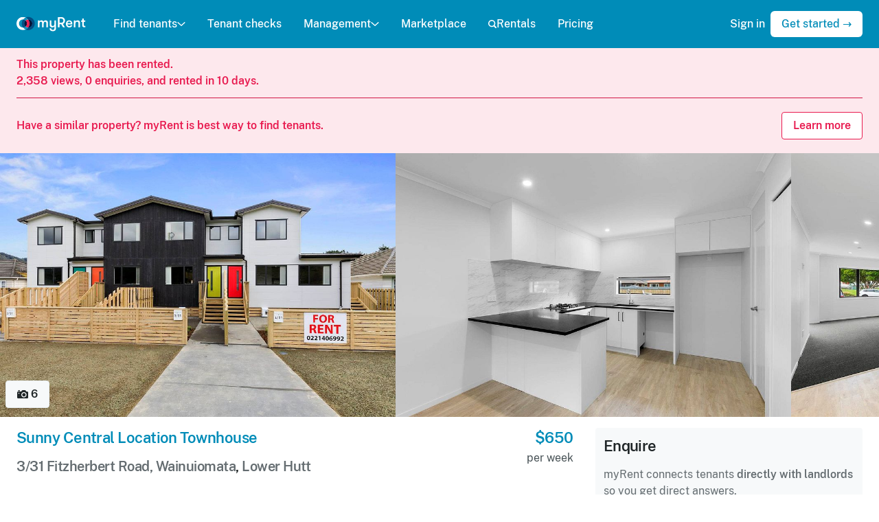

--- FILE ---
content_type: text/html; charset=utf-8
request_url: https://www.myrent.co.nz/listings/ZIWPDK
body_size: 18132
content:
<!DOCTYPE html><html lang="en"><head><meta charset="utf-8" /><meta content="text/html; charset=UTF-8" http-equiv="Content-Type" /><meta content="IE=edge" http-equiv="X-UA-Compatible" /><meta content="width=device-width, initial-scale=1" name="viewport" /><title>Townhouse for rent Lower Hutt | 3/31 Fitzherbert Road, Wainuiomata - myRent.co.nz</title><meta name="csrf-param" content="authenticity_token" />
<meta name="csrf-token" content="lA91fy5iS-ZgKHYvt4EYsG-bdtZu3fwAamdDlSoFL1FpTr5bOFOphy5SNOaDThLB9loIsYUDPFlL-sAZg10YXA" /><link rel="stylesheet" href="https://cdn.myrent.co.nz/assets/application-96791cf76072073022687005756e582dfd65fbf14915c28c68c7491ad889e339.css" media="all" data-turbo-track="reload" /><script>window.App = {
  ALGOLIA_APP_ID: "YLWQAW8T8X",
  ALGOLIA_SEARCH_KEY: "9253d787c4cfe550a6bb69c2dc173658",
  ALGOLIA_POST_INDEX: "Post_production",
  NZ_POST_API_KEY: "befc7d20-57c5-0135-871c-00505692031f",
  STRIPE_PUBLISHABLE_KEY: "pk_live_v4ZVNFQiusnFXAUJREfGfc4d"
};</script><script src="https://cdn.myrent.co.nz/assets/application-e519887d5cf211a60eed051cc831946579f2978692977825d592fcec77c5828c.js" data-turbo-track="reload" async="async"></script><link crossorigin="" href="https://cdn.myrent.co.nz" ref="preconnect" /><link href="/apple-touch-icon.png" rel="apple-touch-icon" sizes="180x180" /><link href="/favicon-32x32.png" rel="icon" sizes="32x32" type="image/png" /><link href="/favicon-16x16.png" rel="icon" sizes="16x16" type="image/png" /><link href="/manifest.json" rel="manifest" /><meta content="#008CB8" name="theme-color" /><meta content="myRent.co.nz" property="og:site_name" /><meta content="https://assets.myrent.co.nz/_TijlGhjUuGN8RLJjIp9xuwi1fXVzVXW0JUFLyz8nIU/s:600:315/g:sm/rt:fill/plain/s3://myrent-production/ttp5p7jg4mm0wvcknc0iprbkk1ny" property="og:image" /><meta content="640" property="og:image:width" /><meta content="315" property="og:image:height" /><meta content="https://assets.myrent.co.nz/_TijlGhjUuGN8RLJjIp9xuwi1fXVzVXW0JUFLyz8nIU/s:600:315/g:sm/rt:fill/plain/s3://myrent-production/ttp5p7jg4mm0wvcknc0iprbkk1ny" property="twitter:image" /><meta content="@myrent_nz" property="twitter:site" /><link href="https://www.myrent.co.nz/listings/ZIWPDK" rel="canonical" /><meta content="View this $650/week 2 bedroom, 2 bathroom rental townhouse at 3/31 Fitzherbert Road, Wainuiomata, Lower Hutt 5014. Available from Sunday, November 12 2023." property="og:description" /><meta name="turbo-refresh-method" content="morph"><meta name="turbo-refresh-scroll" content="preserve"><script src="https://cdn.apple-mapkit.com/mk/5.x.x/mapkit.js"></script><style>.async-hide { opacity: 0 !important }</style><!-- Google tag (gtag.js) --><script async src="https://www.googletagmanager.com/gtag/js?id=G-BHQ7M5XJSL"></script><script>window.dataLayer = window.dataLayer || [];
function gtag(){dataLayer.push(arguments);}
gtag("js", new Date());

gtag("config", "G-BHQ7M5XJSL", {
  send_page_view: false
});</script></head><body><noscript><div class="flash flash--warning"><div class="container">Your JavaScript is disabled, so your experience on myRent will be affected. Please enable it or use another browser to continue using myRent.</div></div></noscript><header class="public-navigation" data-action="resize@window-&gt;public-navigation#onResize" data-controller="public-navigation" data-public-navigation-open-class="public-navigation--open"><div class="public-navigation__container md:hidden"><div class="public-navigation__mobile-header flex justify-between items-center px-2"><a class="public-navigation__logo public-navigation__logo-mobile-closed" aria-label="Home" href="/"><img class="h-6" alt="myRent logo" data-turbo-permanent="true" src="https://cdn.myrent.co.nz/assets/logos/myrent-light-383e5be45791229e1fb8388d8802a418fb8bd93dbea87526133d30e05efe1f68.svg" /></a><a class="public-navigation__logo public-navigation__logo-mobile-open" aria-label="Home" href="/"><img class="h-6" alt="myRent logo" data-turbo-permanent="true" src="https://cdn.myrent.co.nz/assets/logos/myrent-dark-e56631ac7c3ae7c2d0bb851c4e8caa86898bc49ea1c9d64a60df90eeef43517f.svg" /></a><a aria-label="Menu" class="public-navigation__toggle" data-action="public-navigation#onMobileToggle" href="#"><div class="public-navigation__toggle-icon"></div></a></div><nav class="public-navigation__navigation md:hidden"><div class="public-navigation__links divide-y-2 divide-gray-200 overflow-y-scroll no-scrollbar"><div class="w-full"><a class="w-full px-2 py-3 public-navigation__link flex justify-between w-full" data-action="click-&gt;public-navigation#onMobileAccordionToggle" data-menu-name="find-tenants" href="#">Find tenants<span class="ml-auto"><svg xmlns="http://www.w3.org/2000/svg" viewBox="0 0 22 12" class="fill-current size-4 transition-transform" data-public-navigation-target="mobileAccordionIcon" data-menu-name="find-tenants"><path fill="none" fill-rule="evenodd" class="stroke-current" stroke-linecap="round" stroke-linejoin="round" stroke-width="2.51999999" d="M2 2l9.132338 8L20 2"></path></svg></span></a><div class="hidden divide-y divide-gray-200 bg-white px-4" data-menu-name="find-tenants" data-public-navigation-target="mobileDropdown" data-transition-enter="ease-out duration-200" data-transition-enter-end="opacity-100 transform translate-y-0" data-transition-enter-start="opacity-0 transform -translate-y-2" data-transition-leave="ease-in duration-150" data-transition-leave-end="opacity-0 transform -translate-y-2" data-transition-leave-start="opacity-100 transform translate-y-0"><a class="block text-sm text-muted py-3" href="/find-tenants"><svg xmlns="http://www.w3.org/2000/svg" viewBox="0 0 24 24" class="fill-current size-4 flex-shrink-0 text-blue-600 mr-2"><path d="M.793.786C.605451.973493.500057 1.227805.5 1.493v11.015-2e-7c0 .552285.447715 1 1 1h8c.552285 0 1-.447715 1-1v-11c0-.552285-.447715-1-1-1l-8-.015c-.265195.0000566-.519507.105451-.707.293zM22.5.493l-8 .014c-.552285 0-1 .447715-1 1v5.0000002c0 .552285.447715 1 1 1h8c.552285 0 1-.447715 1-1v-5.014c0-.552285-.447715-1-1-1zM10.207 23.214c.187549-.187493.292943-.441805.293-.707v-5c0-.552285-.447715-1-1-1h-8c-.552285 0-1 .447715-1 1v4.985-1e-7c-1e-7.552285.447715 1 1 1l8 .014c.265051.0002086.519344-.104817.707-.292zM22.5 10.508h-8c-.552285 0-1 .447715-1 1v11.0000002c0 .552285.447715 1 1 1l8-.014c.552285 0 1-.447715 1-1v-10.986c0-.552285-.447715-1-1-1h-2e-7z"></path></svg>Overview</a><a class="block text-sm text-muted py-3" href="/find-tenants/creating-a-listing"><svg xmlns="http://www.w3.org/2000/svg" viewBox="0 0 24 24" class="fill-current size-4 flex-shrink-0 text-blue-600 mr-2"><path d="M23.707 11.293l-11-11c-.3905-.390382-1.0235-.390382-1.414 0l-11 11c-.390465.390583-.39037 1.02375.0002135 1.41421.187475.187419.441696.29273.706787.292786h1.25c.138071 0 .25.111929.25.25v9.7500001c0 .552285.447715 1 1 1h5.75c.138071 0 .25-.111929.25-.25v-4.75 4e-7c-3e-7-1.38071 1.11929-2.5 2.5-2.5 1.38071-2e-7 2.5 1.11929 2.5 2.5v4.75c0 .138071.111929.25.25.25h5.75-1e-7c.552285 0 1-.447715 1-1v-9.75c0-.138071.111929-.25.25-.25h1.25c.552285-.0001179.999904-.447929.999786-1.00021-.0000566-.26509-.105368-.519311-.292786-.706786z"></path></svg>Creating a listing</a><a class="block text-sm text-muted py-3" href="/find-tenants/enquiries"><svg xmlns="http://www.w3.org/2000/svg" viewBox="0 0 24 24" class="fill-current size-4 flex-shrink-0 text-blue-600 mr-2"><path d="M15.826 1.75H8.1739996c-4.51438 2e-7-8.174 3.65962-8.174 8.174 2e-7 4.51438 3.65962 8.174 8.174 8.174h.326v3.152-.0000038c.0003815.552285.448406.999691 1.00069.999309.274375-.0001895.53662-.113107.725307-.312303l3.637-3.837h1.963-3e-7c4.51438 2e-7 8.174-3.65962 8.174-8.174 2e-7-4.51438-3.65962-8.174-8.174-8.174zm0 14.348h-2.393c-.274571-.0000794-.537095.112741-.726.312L10.5 18.74V17.1c0-.552285-.447715-1-1-1H8.1739997c-3.40981-1e-7-6.174-2.76419-6.174-6.174 2e-7-3.40981 2.76419-6.174 6.174-6.174h7.652-2e-7c3.40981-1e-7 6.174 2.76419 6.174 6.174 1e-7 3.40981-2.76419 6.174-6.174 6.174z"></path></svg>Enquiries</a><a class="block text-sm text-muted py-3" href="/find-tenants/viewings"><svg xmlns="http://www.w3.org/2000/svg" viewBox="0 0 24 24" class="size-4 flex-shrink-0 text-blue-600 mr-2"><defs></defs><title>shop-sign</title><path d="M9.775 3a2.25 2.25 0 1 0 4.5 0 2.25 2.25 0 1 0 -4.5 0" fill="none" stroke="currentColor" stroke-linecap="round" stroke-linejoin="round" stroke-width="1.5"></path><path d="M2.224 12.75h19.551s1.449 0 1.449 1.449v7.602s0 1.449 -1.449 1.449H2.224s-1.449 0 -1.449 -1.449v-7.602s0 -1.449 1.449 -1.449" fill="none" stroke="currentColor" stroke-linecap="round" stroke-linejoin="round" stroke-width="1.5"></path><path d="m6.775 9.75 3.675 -5.144" fill="none" stroke="currentColor" stroke-linecap="round" stroke-linejoin="round" stroke-width="1.5"></path><path d="m17.275 9.75 -3.674 -5.144" fill="none" stroke="currentColor" stroke-linecap="round" stroke-linejoin="round" stroke-width="1.5"></path></svg>Open homes &amp; viewings</a><a class="block text-sm text-muted py-3" href="/find-tenants/applications"><svg xmlns="http://www.w3.org/2000/svg" viewBox="0 0 24 24" class="fill-current size-4 flex-shrink-0 text-blue-600 mr-2"><path d="M20.482 4.819l-2.863-3.031a1.82 1.82 0 0 0-1.3-.538H8.333A1.835 1.835 0 0 0 6.5 3.083V4.75H4.833A1.835 1.835 0 0 0 3 6.583v14.334a1.835 1.835 0 0 0 1.833 1.833h10.834a1.835 1.835 0 0 0 1.833-1.833V19.25h1.667A1.835 1.835 0 0 0 21 17.417V6.1a1.8 1.8 0 0 0-.518-1.281zM15 20.75H5.5a.5.5 0 0 1-.5-.5v-13a.5.5 0 0 1 .5-.5h.75A.25.25 0 0 1 6.5 7v10.417a1.833 1.833 0 0 0 1.833 1.833h6.917a.25.25 0 0 1 .25.25v.75a.5.5 0 0 1-.5.5zm3.5-3.5H9a.5.5 0 0 1-.5-.5v-13a.5.5 0 0 1 .5-.5h7.035a.5.5 0 0 1 .363.157l2.465 2.61A.5.5 0 0 1 19 6.36v10.39a.5.5 0 0 1-.5.5z"></path></svg>Applications</a><a class="block text-sm text-muted py-3" href="/find-tenants/tenant-checks"><svg xmlns="http://www.w3.org/2000/svg" viewBox="0 0 24 24" class="fill-current size-4 flex-shrink-0 text-blue-600 mr-2"><path d="M12 9.5h-1e-7c1.65685 0 3 1.34315 3 3s-1.34315 3-3 3-3-1.34315-3-3v3e-7c-3e-7-1.65685 1.34315-3 3-3H12zm4.933 10.271c-.0892104.143189-.246297.22987-.415.229H7.48c-.168902.000656-.326032-.086428-.415-.23-.084908-.141938-.084908-.319062 0-.461l-1e-7 2e-7c1.61991-2.72691 5.14371-3.6243 7.87061-2.00439.825112.490156 1.51423 1.17928 2.00439 2.00439.0842932.143179.0815924.32144-.007.462z"></path><path d="M14.1213 10.3787c1.17157 1.17157 1.17157 3.07107 0 4.24264-1.17157 1.17157-3.07107 1.17157-4.24264 0-1.17157-1.17157-1.17157-3.07107 0-4.24264 1.17157-1.17157 3.07107-1.17157 4.24264 0M12 16.5h-2e-7c-2.02705-.0012695-3.90459 1.06634-4.94 2.809-.084908.141938-.084908.319062 0 .461.0898954.145103.249324.232409.42.23h9.038c.168703.0008703.32579-.0858109.415-.229.0860255-.141627.0860254-.319373 0-.461v1e-7c-1.03199-1.74283-2.90755-2.8112-4.933-2.81z"></path><path d="M19.5 3H17c-.276142 0-.5.223858-.5.5v1c0 .276142.223858.5.5.5h2c.276142 0 .5.223858.5.5v16c0 .276142-.223858.5-.5.5H5c-.276142 0-.5-.223858-.5-.5v-16 1e-7c-1e-7-.276142.223858-.5.5-.5h2c.276142 0 .5-.223858.5-.5v-1c0-.276142-.223858-.5-.5-.5H4.4999997c-1.10457 0-2 .895431-2 2v17.0000003c2e-7 1.10457.895431 2 2 2h15c1.10457 0 2-.89543 2-2v-17c0-1.10457-.895431-2-2-2h-4e-7z"></path><path d="M9 6v2e-7c1e-7.828427.671573 1.5 1.5 1.5h3c.828427-1e-7 1.5-.671573 1.5-1.5v-3 1e-7c0-1.65685-1.34315-3-3-3s-3 1.34315-3 3zm2-3.5v2e-7c0-.552285.447715-1 1-1 .552285-1e-7 1 .447715 1 1s-.447715 1-1 1-1-.447715-1-1V2.5z"></path></svg>Tenant checks</a><a class="block text-sm text-muted py-3" href="/find-tenants/tenancy-documents"><svg xmlns="http://www.w3.org/2000/svg" viewBox="0 0 24 24" class="fill-current size-4 flex-shrink-0 text-blue-600 mr-2"><path d="M12.75 5h-6c-.414214 0-.75.335786-.75.75s.335786.75.75.75h6c.414214 0 .75-.335786.75-.75S13.164214 5 12.75 5zM13.5 9.25c0-.414214-.335786-.75-.75-.75h-8c-.414214 0-.75.335786-.75.75s.335786.75.75.75h8c.414214 0 .75-.335786.75-.75zM4.75 12c-.414214 0-.75.335786-.75.75s.335786.75.75.75h5.5c.414214 0 .75-.335786.75-.75s-.335786-.75-.75-.75z"></path><path d="M11.3 17.655c-.038924-.0933366-.129874-.154364-.231-.155H2.5c-.276142 0-.5-.223858-.5-.5V2.5c0-.276142.223858-.5.5-.5h13c.276142 0 .5.223858.5.5v10.0700003c.0003052.138071.112481.249752.250552.249447.0662223-.0001464.129681-.0265613.176448-.073447l1.28-1.28c.187549-.187493.292943-.441805.293-.707v-8.759c0-1.10457-.895431-2-2-2H1.9999999c-1.10457 0-2 .895431-2 2v15.5-3e-7c-2e-7 1.10457.89543 2 2 2h7.868c.219555.0000427.413451-.143148.478-.353v-3e-7c.09522-.310668.267179-.592337.5-.819l.4-.4c.071666-.0716453.0929931-.179466.0539998-.273zM12.062 20.131c-.0987319-.0973061-.257652-.0961502-.354958.0025817a.251001.251001 0 0 0-.0670418.125418l-.628 3.141c-.0552285.270563.119335.534669.389898.589898a.4999965.4999965 0 0 0 .100102.010102.466.466 0 0 0 .1-.01l3.143-.629c.135328-.0273857.222833-.159291.195447-.294619a.2500026.2500026 0 0 0-.0684468-.127381zM23.228 11.765c-1.02257-1.01969-2.67743-1.01969-3.7 0l-6.5 6.5c-.195191.19525-.195191.51175 0 .707l3 3v-1e-7c.19525.195191.51175.195191.707 0l6.5-6.5-1e-7 2e-7c1.02173-1.0254 1.01875-2.68492-.0066463-3.70665a2.6677115 2.6677115 0 0 0-.0003535-.0003522z"></path></svg>Tenancy documents</a><a class="block text-sm text-muted py-3" href="/demo/listing"><svg xmlns="http://www.w3.org/2000/svg" viewBox="0 0 24 24" class="fill-current size-4 flex-shrink-0 text-blue-600 mr-2"><path d="M23.092 9.665C20.463 6.77 16.594 4.2 12.584 4.012 12.389 4 12.2 4 12 4c-4.253.034-8.124 2.47-10.942 5.5-.05.054-.1.109-.15.164l-2e-7 3e-7c-1.20974 1.32125-1.20974 3.34775 4e-7 4.669 1.205 1.329 5.563 5.667 10.964 5.667h.256c5.4 0 9.759-4.338 10.966-5.667 1.20903-1.32144 1.20817-3.3476-.002-4.668zm-1.478 3.322c-2.17 2.388-5.32 4.655-8.642 4.968h5e-7a8.316998 8.316998 0 0 1-.972.045c-3.63-.085-6.84-2.11-9.286-4.658-.111333-.116-.221-.233667-.329-.353-.50713-.561818-.507129-1.41618 2e-7-1.978 2.367-2.611 5.947-5.096 9.615-5.011 1.28883-.0014089 2.56421.26204 3.747.774l-8e-7-4e-7c1.21392.50947 2.35676 1.17399 3.4 1.977l-2e-7-2e-7c.891286.674418 1.71815 1.42998 2.47 2.257.506883.562738.505589 1.4178-.0029965 1.979z"></path><path d="M12 8a3.89999 3.89999 0 0 0-.392.02c-.136837.013679-.236676.135696-.222997.272533A.2490013.2490013 0 0 0 11.425 8.405c.607587.918478.35556 2.1556-.562918 2.76319-.728483.481903-1.68581.433598-2.36208-.119186-.107555-.0865765-.26493-.0695698-.351507.0379856a.2500008.2500008 0 0 0-.0484931.0990144l-1e-7 4e-7a3.5839977 3.5839977 0 0 0-.0999999.814v6e-7c3e-7 2.20914 1.79086 4 4 4 2.20914-3e-7 4-1.79086 4-4-3e-7-2.20914-1.79086-4-4-4z"></path></svg>View demo</a></div></div><a class="w-full px-2 py-3 public-navigation__link" href="/tenant-checks">Tenant checks</a><div class="w-full"><a class="w-full px-2 py-3 public-navigation__link flex justify-between w-full" data-action="click-&gt;public-navigation#onMobileAccordionToggle" data-menu-name="management" href="#">Management<span class="ml-auto"><svg xmlns="http://www.w3.org/2000/svg" viewBox="0 0 22 12" class="fill-current size-4 transition-transform" data-public-navigation-target="mobileAccordionIcon" data-menu-name="management"><path fill="none" fill-rule="evenodd" class="stroke-current" stroke-linecap="round" stroke-linejoin="round" stroke-width="2.51999999" d="M2 2l9.132338 8L20 2"></path></svg></span></a><div class="hidden divide-y divide-gray-200 bg-white px-4" data-menu-name="management" data-public-navigation-target="mobileDropdown" data-transition-enter="ease-out duration-200" data-transition-enter-end="opacity-100 transform translate-y-0" data-transition-enter-start="opacity-0 transform -translate-y-2" data-transition-leave="ease-in duration-150" data-transition-leave-end="opacity-0 transform -translate-y-2" data-transition-leave-start="opacity-100 transform translate-y-0"><a class="block text-sm text-muted py-3" href="/management"><svg xmlns="http://www.w3.org/2000/svg" viewBox="0 0 24 24" class="fill-current size-4 flex-shrink-0 text-blue-600 mr-2"><path d="M.793.786C.605451.973493.500057 1.227805.5 1.493v11.015-2e-7c0 .552285.447715 1 1 1h8c.552285 0 1-.447715 1-1v-11c0-.552285-.447715-1-1-1l-8-.015c-.265195.0000566-.519507.105451-.707.293zM22.5.493l-8 .014c-.552285 0-1 .447715-1 1v5.0000002c0 .552285.447715 1 1 1h8c.552285 0 1-.447715 1-1v-5.014c0-.552285-.447715-1-1-1zM10.207 23.214c.187549-.187493.292943-.441805.293-.707v-5c0-.552285-.447715-1-1-1h-8c-.552285 0-1 .447715-1 1v4.985-1e-7c-1e-7.552285.447715 1 1 1l8 .014c.265051.0002086.519344-.104817.707-.292zM22.5 10.508h-8c-.552285 0-1 .447715-1 1v11.0000002c0 .552285.447715 1 1 1l8-.014c.552285 0 1-.447715 1-1v-10.986c0-.552285-.447715-1-1-1h-2e-7z"></path></svg>Overview</a><a class="block text-sm text-muted py-3" href="/rent"><svg xmlns="http://www.w3.org/2000/svg" viewBox="0 0 24 24" class="fill-current size-4 flex-shrink-0 text-blue-600 mr-2"><path d="M12 0h-5e-7c-6.62742 3e-7-12 5.37258-12 12 3e-7 6.62742 5.37258 12 12 12 6.62742-3e-7 12-5.37258 12-12v5e-7c0-6.62742-5.37258-12-12-12zm1.464 18.587c-.122879.0183136-.213872.123764-.214.248v.765c0 .690356-.559644 1.25-1.25 1.25s-1.25-.559644-1.25-1.25v-.705 6e-7c.0005537-.137518-.110478-.249447-.247995-.250001a.2489994.2489994 0 0 0-.002004 0H9.3530009c-.690356 0-1.25-.559644-1.25-1.25s.559644-1.25 1.25-1.25h3.588c.617454-.0001696 1.11786-.500853 1.11769-1.11831-.0001255-.457007-.278388-.867927-.702693-1.03769l-3.64-1.457c-1.85077-.733958-2.75612-2.82929-2.02216-4.68006.476878-1.20251 1.5615-2.05731 2.84216-2.23994.122723-.0178581.213804-.122984.214-.247v-.765 1e-7c-1e-7-.690356.559644-1.25 1.25-1.25s1.25.559644 1.25 1.25v.706c0 .138071.111929.25.25.25h1.147c.690356 1e-7 1.25.559644 1.25 1.25s-.559644 1.25-1.25 1.25h-3.588c-.616901-.0013248-1.11807.497698-1.1194 1.1146-.0009846.458501.278321.871039.704397 1.0404l3.64 1.457h-2e-7c1.85077.733958 2.75612 2.82929 2.02216 4.68006-.476878 1.20251-1.5615 2.05731-2.84216 2.23994z"></path></svg>Rent collection</a><a class="block text-sm text-muted py-3" href="/agreements"><svg xmlns="http://www.w3.org/2000/svg" viewBox="0 0 24 24" class="fill-current size-4 flex-shrink-0 text-blue-600 mr-2"><path d="M12.75 5h-6c-.414214 0-.75.335786-.75.75s.335786.75.75.75h6c.414214 0 .75-.335786.75-.75S13.164214 5 12.75 5zM13.5 9.25c0-.414214-.335786-.75-.75-.75h-8c-.414214 0-.75.335786-.75.75s.335786.75.75.75h8c.414214 0 .75-.335786.75-.75zM4.75 12c-.414214 0-.75.335786-.75.75s.335786.75.75.75h5.5c.414214 0 .75-.335786.75-.75s-.335786-.75-.75-.75z"></path><path d="M11.3 17.655c-.038924-.0933366-.129874-.154364-.231-.155H2.5c-.276142 0-.5-.223858-.5-.5V2.5c0-.276142.223858-.5.5-.5h13c.276142 0 .5.223858.5.5v10.0700003c.0003052.138071.112481.249752.250552.249447.0662223-.0001464.129681-.0265613.176448-.073447l1.28-1.28c.187549-.187493.292943-.441805.293-.707v-8.759c0-1.10457-.895431-2-2-2H1.9999999c-1.10457 0-2 .895431-2 2v15.5-3e-7c-2e-7 1.10457.89543 2 2 2h7.868c.219555.0000427.413451-.143148.478-.353v-3e-7c.09522-.310668.267179-.592337.5-.819l.4-.4c.071666-.0716453.0929931-.179466.0539998-.273zM12.062 20.131c-.0987319-.0973061-.257652-.0961502-.354958.0025817a.251001.251001 0 0 0-.0670418.125418l-.628 3.141c-.0552285.270563.119335.534669.389898.589898a.4999965.4999965 0 0 0 .100102.010102.466.466 0 0 0 .1-.01l3.143-.629c.135328-.0273857.222833-.159291.195447-.294619a.2500026.2500026 0 0 0-.0684468-.127381zM23.228 11.765c-1.02257-1.01969-2.67743-1.01969-3.7 0l-6.5 6.5c-.195191.19525-.195191.51175 0 .707l3 3v-1e-7c.19525.195191.51175.195191.707 0l6.5-6.5-1e-7 2e-7c1.02173-1.0254 1.01875-2.68492-.0066463-3.70665a2.6677115 2.6677115 0 0 0-.0003535-.0003522z"></path></svg>Tenancy agreements</a><a class="block text-sm text-muted py-3" href="/renewals"><svg xmlns="http://www.w3.org/2000/svg" fill="none" viewBox="0 0 24 24" stroke-width="1.5" stroke="currentColor" class="size-4 flex-shrink-0 text-blue-600 mr-2">
  <path stroke-linecap="round" stroke-linejoin="round" d="M16.023 9.348h4.992v-.001M2.985 19.644v-4.992m0 0h4.992m-4.993 0l3.181 3.183a8.25 8.25 0 0013.803-3.7M4.031 9.865a8.25 8.25 0 0113.803-3.7l3.181 3.182m0-4.991v4.99"></path>
</svg>Renewals</a><a class="block text-sm text-muted py-3" href="/bonds"><svg xmlns="http://www.w3.org/2000/svg" viewBox="0 0 24 24" class="fill-current size-4 flex-shrink-0 text-blue-600 mr-2"><path d="M13.75 7.244c0-.966498-.783502-1.75-1.75-1.75s-1.75.783502-1.75 1.75v1.5c0 .138071.111929.25.25.25h3c.138071 0 .25-.111929.25-.25z"></path><path d="M24 1.953v.0000136c-.006586-1.07646-.88051-1.94593-1.95699-1.94701h-20.084c-1.07747.0060532-1.94757.881518-1.947 1.959l-.012 7.341v-.0000021c.0540381 7.05592 4.97361 13.1396 11.862 14.669a.9740024.9740024 0 0 0 .194.019 1.000002 1.000002 0 0 0 .2-.021l.0000015-4e-7c6.87455-1.59011 11.7402-7.71695 11.732-14.773zM7.5 15.494v-5.5 2e-7c0-.552285.447715-1 1-1h.25v-1.75 4e-7c-3e-7-1.79493 1.45507-3.25 3.25-3.25 1.79493-2e-7 3.25 1.45507 3.25 3.25v1.75h.25c.552285 0 1 .447715 1 1v5.5c0 .552285-.447715 1-1 1h-7c-.552284 0-1-.447715-1-.999999z"></path><path d="M12.8839 12.3601c.488155.488155.488155 1.27961 0 1.76777-.488155.488155-1.27961.488155-1.76777 0-.488155-.488155-.488155-1.27961 0-1.76777.488155-.488155 1.27961-.488155 1.76777 0"></path></svg>Bonds</a><a class="block text-sm text-muted py-3" href="/inspections"><svg xmlns="http://www.w3.org/2000/svg" viewBox="0 0 24 24" class="fill-current size-4 flex-shrink-0 text-blue-600 mr-2"><path d="M17.4017 10.4733c1.46447 1.46447 1.46447 3.83883 0 5.3033s-3.83883 1.46447-5.3033 0-1.46447-3.83883 0-5.3033 3.83883-1.46447 5.3033 0"></path><path d="M21.444 6.125h-1.316c-.215483-.0076469-.405225-.144135-.481-.346C19.029 4.475 18.39 3.125 17 3.125h-5c-1.071 0-1.636.778-2.659 2.191-.384.527-.51.809-.844.809h-6C.434 6.125 0 7.334 0 8.348v10.388-1e-7c-.0861903 1.24186.850667 2.31846 2.09253 2.40465a2.2539923 2.2539923 0 0 0 .46347-.0156521h18.888c1.23322.169777 2.37057-.692312 2.54035-1.92553a2.2539972 2.2539972 0 0 0 .015652-.46347v-10.388c0-1.014-.443-2.223-2.556-2.223zm-.944 7c0 3.17564-2.57436 5.75-5.75 5.75S9 16.30064 9 13.125s2.57436-5.75 5.75-5.75c3.17427.0033071 5.74669 2.57573 5.75 5.75zM5 9.875c0 .690356-.559644 1.25-1.25 1.25s-1.25-.559644-1.25-1.25.559644-1.25 1.25-1.25S5 9.184644 5 9.875z"></path><path d="M2.5 5.109l3 .016c.276142 0 .5-.223858.5-.5v-.25c0-.828427-.671573-1.5-1.5-1.5h-1c-.828427 0-1.5.671573-1.5 1.5v.234c0 .276142.223858.5.5.5z"></path></svg>Inspections</a><a class="block text-sm text-muted py-3" href="/maintenance"><svg xmlns="http://www.w3.org/2000/svg" viewBox="0 0 24 24" class="fill-current size-4 flex-shrink-0 text-blue-600 mr-2"><path d="m22.439 3.9 -3.317 3.316h-2.338V4.878L20.1 1.561a5.752 5.752 0 0 0 -8.168 7L1.589 18.9A2.48 2.48 0 0 0 5.1 22.411l10.34 -10.344a5.752 5.752 0 0 0 7 -8.168Z" fill="none" stroke="currentColor" stroke-linecap="round" stroke-linejoin="round" stroke-width="1.5"></path></svg>Maintenance</a><a class="block text-sm text-muted py-3" href="/bills"><svg xmlns="http://www.w3.org/2000/svg" viewBox="0 0 24 24" class="fill-current size-4 flex-shrink-0 text-blue-600 mr-2"><path d="M21.5 3h-2.75c-.138071 0-.25-.111929-.25-.25V1c0-.552285-.447715-1-1-1s-1 .447715-1 1v4.75c0 .414214-.335786.75-.75.75S15 6.164214 15 5.75V3.5c0-.276142-.223858-.5-.5-.5H8.25c-.137682.000001-.249449-.11132-.25-.249V.9999925c0-.552285-.447715-1-1-1s-1 .447715-1 1v4.750015c0 .414214-.335786.75-.75.75s-.75-.335786-.75-.75v-2.25001c0-.276142-.223858-.5-.5-.5H2.4999999c-1.10457 0-2 .895431-2 2v17-3e-7c-2e-7 1.10457.89543 2 2 2h19-1e-7c1.10457 0 2-.89543 2-2v-17c0-1.10457-.89543-2-2-2zm0 18.5c0 .276142-.223858.5-.5.5H3c-.276142 0-.5-.223858-.5-.5v-12c0-.276142.223858-.5.5-.5h18c.276142 0 .5.223858.5.5z"></path><path d="M12.2 14.745h-.4c-.540709.0338004-1.00797-.373717-1.048-.914 0-.682.511-.914 1.05-.914l1.8.005c.414214 0 .75-.335786.75-.75s-.335786-.75-.75-.75h-.852v-.586c0-.414214-.335786-.75-.75-.75s-.75.335786-.75.75v.643h-3e-7c-.45995.0927563-.885897.309187-1.232.626l-1e-7 2e-7c-.484655.444502-.762829 1.07039-.768 1.728v-.0000021c.0408466 1.36899 1.18085 2.4473 2.55 2.412h.4c.506445-.071129.974661.281764 1.04579.788209s-.281764.974661-.788209 1.04579a.9259996.9259996 0 0 1-.257581 0h-1.8000001c-.414214 0-.75.335786-.75.75s.335786.75.75.75h.848v.585c0 .414214.335787.75.75.75.414214 0 .75-.335787.75-.75v-.648c1.14011-.213941 1.9745-1.19727 2-2.357l1e-7.0000023c-.0419325-1.36801-1.17971-2.44596-2.548-2.414z"></path></svg>Bills</a><a class="block text-sm text-muted py-3" href="/expenses"><svg xmlns="http://www.w3.org/2000/svg" viewBox="0 0 24 24" fill="currentColor" class="size-4 flex-shrink-0 text-blue-600 mr-2">
  <path d="M18.375 2.25c-1.035 0-1.875.84-1.875 1.875v15.75c0 1.035.84 1.875 1.875 1.875h.75c1.035 0 1.875-.84 1.875-1.875V4.125c0-1.036-.84-1.875-1.875-1.875h-.75ZM9.75 8.625c0-1.036.84-1.875 1.875-1.875h.75c1.036 0 1.875.84 1.875 1.875v11.25c0 1.035-.84 1.875-1.875 1.875h-.75a1.875 1.875 0 0 1-1.875-1.875V8.625ZM3 13.125c0-1.036.84-1.875 1.875-1.875h.75c1.036 0 1.875.84 1.875 1.875v6.75c0 1.035-.84 1.875-1.875 1.875h-.75A1.875 1.875 0 0 1 3 19.875v-6.75Z"></path>
</svg>Expense tracking</a><a class="block text-sm text-muted py-3" href="/mileage"><svg xmlns="http://www.w3.org/2000/svg" viewBox="0 0 24 24" class="fill-current size-4 flex-shrink-0 text-blue-600 mr-2"><path d="M22.242 10.027c-.0534532-.0555913-.0785082-.132598-.068-.209.0108696-.0760824.0562639-.142882.123-.181l.8-.463c.71797-.414214.964214-1.33203.55-2.05-.414214-.71797-1.33203-.964214-2.05-.55l-1.065.615c-.119775.0686842-.272552.0272666-.341236-.0925087A.2499997.2499997 0 0120.1610002 7.013l-.4-2.383c-.237527-1.44854-1.49112-2.51064-2.959-2.507h-9.608c-1.46853-.0034817-2.72235 1.05966-2.959 2.509l-.4 2.383c-.0231578.136675-.152728.2287-.289404.205542a.2509993.2509993 0 01-.082596-.0295416l-1.063-.615c-.71797-.414214-1.63579-.16797-2.05.55-.414214.71797-.16797 1.63579.55 2.05h1e-7l.8.463c.0667361.038118.11213.104918.123.181.0105083.0764018-.0145467.153409-.068.209l-6e-7 8e-7c-.803477.828919-1.25347 1.93758-1.255 3.092v2l-1e-7-.0000317c.0033224 1.02581.63466 1.94486 1.59097 2.31602.095757.0377233.158782.130081.159.233V19.62099c2e-7 1.24264 1.00736 2.25 2.25 2.25 1.24264-2e-7 2.25-1.00736 2.25-2.25v-1.75c0-.138071.111929-.25.25-.25h10c.138071 0 .25.111929.25.25v1.7500003c2e-7 1.24264 1.00736 2.25 2.25 2.25 1.24264-1e-7 2.25-1.00736 2.25-2.25v-1.94699.0000047c.0002161-.102919.0632393-.195278.158996-.233003h-1e-7c.956317-.371145 1.58767-1.29019 1.591-2.316v-2l-1e-7-.0000806c-.0007989-1.15691-.452024-2.26806-1.25806-3.09798zM7.194 4.125h9.612c.488818.000225.905834.3538.986.836l.479 2.873c.0108188.071609-.0095686.144421-.056.2-.047633.055987-.117492.0881733-.191.088H5.976c-.138071.0002126-.250172-.111544-.250385-.249615a.2500007.2500007 0 01.0033847-.0413853l.479-2.873v1e-7c.0814723-.481007.498142-.833021.986-.833zm12.306 11c-.828427 0-1.5-.671573-1.5-1.5s.671573-1.5 1.5-1.5 1.5.671573 1.5 1.5-.671573 1.5-1.5 1.5zM3 13.625v2e-7c-1e-7-.828427.671573-1.5 1.5-1.5.828427-1e-7 1.5.671573 1.5 1.5 1e-7.828427-.671573 1.5-1.5 1.5-.828427 2e-7-1.5-.671573-1.5-1.5v-2e-7z"></path></svg>Mileage tracking</a><a class="block text-sm text-muted py-3" href="/connecting-bank-feeds"><svg xmlns="http://www.w3.org/2000/svg" viewBox="0 0 24 24" class="fill-current size-4 flex-shrink-0 text-blue-600 mr-2"><path d="M9.5 11.5c.552285 0 1-.447715 1-1s-.447715-1-1-1h-6c-.552285 0-1 .447715-1 1s.447715 1 1 1h.75-1e-7c.138071 0 .25.111929.25.25v5c0 .138071-.111929.25-.25.25h-.75c-.552285 0-1 .447715-1 1s.447715 1 1 1h6c.552285 0 1-.447715 1-1s-.447715-1-1-1h-.7500001c-.138071 0-.25-.111929-.25-.25v-5c0-.138071.111929-.25.25-.25zM20.5 11.5c.552285 0 1-.447715 1-1s-.447715-1-1-1h-6c-.552285 0-1 .447715-1 1s.447715 1 1 1h.75-1e-7c.138071 0 .25.111929.25.25v5c0 .138071-.111929.25-.25.25h-.75c-.552285 0-1 .447715-1 1s.447715 1 1 1h6c.552285 0 1-.447715 1-1s-.447715-1-1-1h-.7500001c-.138071 0-.25-.111929-.25-.25v-5c0-.138071.111929-.25.25-.25zM1.838 6.07c-.4352.340028-.512353.968475-.172325 1.40368.18937.242374.479744.384117.787325.384325h19.2c.417995.0003667.79212-.259287.938-.651.14619-.416665.0082487-.8801-.342-1.149l-9.081-5.812c-.339613-.299395-.840004-.327493-1.211-.068L1.9 6.032005a.332999.332999 0 0 0-.062.038zM1.5 24c-.27614 0-.5-.22386-.5-.5V21c0-.27614.22386-.5.5-.5h21c.27614 0 .5.22386.5.5v2.5c0 .27614-.22386.5-.5.5z"></path></svg>Bank feeds</a><a class="block text-sm text-muted py-3" href="/demo/tenancy"><svg xmlns="http://www.w3.org/2000/svg" viewBox="0 0 24 24" class="fill-current size-4 flex-shrink-0 text-blue-600 mr-2"><path d="M23.092 9.665C20.463 6.77 16.594 4.2 12.584 4.012 12.389 4 12.2 4 12 4c-4.253.034-8.124 2.47-10.942 5.5-.05.054-.1.109-.15.164l-2e-7 3e-7c-1.20974 1.32125-1.20974 3.34775 4e-7 4.669 1.205 1.329 5.563 5.667 10.964 5.667h.256c5.4 0 9.759-4.338 10.966-5.667 1.20903-1.32144 1.20817-3.3476-.002-4.668zm-1.478 3.322c-2.17 2.388-5.32 4.655-8.642 4.968h5e-7a8.316998 8.316998 0 0 1-.972.045c-3.63-.085-6.84-2.11-9.286-4.658-.111333-.116-.221-.233667-.329-.353-.50713-.561818-.507129-1.41618 2e-7-1.978 2.367-2.611 5.947-5.096 9.615-5.011 1.28883-.0014089 2.56421.26204 3.747.774l-8e-7-4e-7c1.21392.50947 2.35676 1.17399 3.4 1.977l-2e-7-2e-7c.891286.674418 1.71815 1.42998 2.47 2.257.506883.562738.505589 1.4178-.0029965 1.979z"></path><path d="M12 8a3.89999 3.89999 0 0 0-.392.02c-.136837.013679-.236676.135696-.222997.272533A.2490013.2490013 0 0 0 11.425 8.405c.607587.918478.35556 2.1556-.562918 2.76319-.728483.481903-1.68581.433598-2.36208-.119186-.107555-.0865765-.26493-.0695698-.351507.0379856a.2500008.2500008 0 0 0-.0484931.0990144l-1e-7 4e-7a3.5839977 3.5839977 0 0 0-.0999999.814v6e-7c3e-7 2.20914 1.79086 4 4 4 2.20914-3e-7 4-1.79086 4-4-3e-7-2.20914-1.79086-4-4-4z"></path></svg>View demo</a></div></div><a class="w-full px-2 py-3 public-navigation__link" href="/marketplace">Marketplace</a><a class="w-full px-2 py-3 public-navigation__link" href="/listings"><svg xmlns="http://www.w3.org/2000/svg" viewBox="0 0 24 24" class="fill-current size-4 mr-1"><path d="M23.414 20.591l-4.645-4.645-4e-7 6e-7c3.14642-4.70994 1.87893-11.0788-2.83101-14.2252-4.70994-3.14642-11.0788-1.87893-14.2252 2.83101-3.14642 4.70994-1.87893 11.0788 2.83101 14.2252 3.44979 2.30459 7.94823 2.30379 11.3972-.002014l4.645 4.644c.786547.767251 2.04145.767251 2.828 1e-7.780764-.781.780765-2.047 6e-7-2.828zM10.25 3.005h-3e-7c4.00406-2e-7 7.25 3.24594 7.25 7.25 2e-7 4.00406-3.24594 7.25-7.25 7.25-4.00406 2e-7-7.25-3.24594-7.25-7.25v.0000705c.0043698-4.00224 3.24769-7.24562 7.24993-7.25007z"></path></svg>Rentals</a><a class="w-full px-2 py-3 public-navigation__link" href="/management/pricing">Pricing</a><div class="bg-white px-2 py-5 flex items-center gap-2 w-full"><a class="btn btn-lg btn-primary btn-arrowed" href="/get-started">Get started</a><a class="btn btn-lg btn-primary-outline" href="/sign-in">Sign in</a></div></div></nav></div><div class="public-navigation__container container py-4 hidden md:flex text-sm lg:text-base px-2 lg:px-6"><div class="flex justify-center items-center"><a class="public-navigation__logo mr-2 lg:mr-6" aria-label="Home" href="/"><img class="h-6" alt="myRent logo" data-turbo-permanent="true" src="https://cdn.myrent.co.nz/assets/logos/myrent-light-383e5be45791229e1fb8388d8802a418fb8bd93dbea87526133d30e05efe1f68.svg" /></a></div><nav class="public-navigation__navigation items-center" data-action="mouseleave-&gt;public-navigation#hideDropdown"><ul class="flex"><li class="relative" data-action=""><a class="flex items-center gap-1 rounded-md px-3 lg:px-4 py-2 font-medium text-white hover:bg-blue-600 " data-menu-name="find-tenants" data-action="mouseenter-&gt;public-navigation#onDropdownHover click-&gt;public-navigation#onDropdownClick" href="/find-tenants">Find tenants<svg xmlns="http://www.w3.org/2000/svg" viewBox="0 0 22 12" class="fill-current btn-icon"><path fill="none" fill-rule="evenodd" class="stroke-current" stroke-linecap="round" stroke-linejoin="round" stroke-width="2.51999999" d="M2 2l9.132338 8L20 2"></path></svg></a><div class="hidden absolute left-0 top-full z-50 w-[550px]" data-menu-name="find-tenants" data-public-navigation-target="dropdown" data-transition-enter="ease-out duration-200" data-transition-enter-end="opacity-100 transform translate-y-0" data-transition-enter-start="opacity-0 transform -translate-y-2" data-transition-leave="ease-in duration-150" data-transition-leave-end="opacity-0 transform -translate-y-2" data-transition-leave-start="opacity-100 transform translate-y-0"><div class="grid grid-cols-2 gap-1 bg-white p-2 shadow-lg transition-all duration-200 ease-out rounded-b-2xl rounded-tr-2xl"><a class="flex items-center gap-2 rounded-lg p-3 transition-colors hover:bg-blue-50" href="/find-tenants"><div class="flex h-10 w-10 items-center justify-center rounded-full bg-blue-100"><svg xmlns="http://www.w3.org/2000/svg" viewBox="0 0 24 24" class="fill-current size-4 flex-shrink-0 text-blue-500"><path d="M.793.786C.605451.973493.500057 1.227805.5 1.493v11.015-2e-7c0 .552285.447715 1 1 1h8c.552285 0 1-.447715 1-1v-11c0-.552285-.447715-1-1-1l-8-.015c-.265195.0000566-.519507.105451-.707.293zM22.5.493l-8 .014c-.552285 0-1 .447715-1 1v5.0000002c0 .552285.447715 1 1 1h8c.552285 0 1-.447715 1-1v-5.014c0-.552285-.447715-1-1-1zM10.207 23.214c.187549-.187493.292943-.441805.293-.707v-5c0-.552285-.447715-1-1-1h-8c-.552285 0-1 .447715-1 1v4.985-1e-7c-1e-7.552285.447715 1 1 1l8 .014c.265051.0002086.519344-.104817.707-.292zM22.5 10.508h-8c-.552285 0-1 .447715-1 1v11.0000002c0 .552285.447715 1 1 1l8-.014c.552285 0 1-.447715 1-1v-10.986c0-.552285-.447715-1-1-1h-2e-7z"></path></svg></div><div><div class="font-medium text-navy-500">Overview</div></div></a><a class="flex items-center gap-2 rounded-lg p-3 transition-colors hover:bg-blue-50" href="/find-tenants/creating-a-listing"><div class="flex h-10 w-10 items-center justify-center rounded-full bg-blue-100"><svg xmlns="http://www.w3.org/2000/svg" viewBox="0 0 24 24" class="fill-current size-4 flex-shrink-0 text-blue-500"><path d="M23.707 11.293l-11-11c-.3905-.390382-1.0235-.390382-1.414 0l-11 11c-.390465.390583-.39037 1.02375.0002135 1.41421.187475.187419.441696.29273.706787.292786h1.25c.138071 0 .25.111929.25.25v9.7500001c0 .552285.447715 1 1 1h5.75c.138071 0 .25-.111929.25-.25v-4.75 4e-7c-3e-7-1.38071 1.11929-2.5 2.5-2.5 1.38071-2e-7 2.5 1.11929 2.5 2.5v4.75c0 .138071.111929.25.25.25h5.75-1e-7c.552285 0 1-.447715 1-1v-9.75c0-.138071.111929-.25.25-.25h1.25c.552285-.0001179.999904-.447929.999786-1.00021-.0000566-.26509-.105368-.519311-.292786-.706786z"></path></svg></div><div><div class="font-medium text-navy-500">Creating a listing</div></div></a><a class="flex items-center gap-2 rounded-lg p-3 transition-colors hover:bg-blue-50" href="/find-tenants/enquiries"><div class="flex h-10 w-10 items-center justify-center rounded-full bg-blue-100"><svg xmlns="http://www.w3.org/2000/svg" viewBox="0 0 24 24" class="fill-current size-4 flex-shrink-0 text-blue-500"><path d="M15.826 1.75H8.1739996c-4.51438 2e-7-8.174 3.65962-8.174 8.174 2e-7 4.51438 3.65962 8.174 8.174 8.174h.326v3.152-.0000038c.0003815.552285.448406.999691 1.00069.999309.274375-.0001895.53662-.113107.725307-.312303l3.637-3.837h1.963-3e-7c4.51438 2e-7 8.174-3.65962 8.174-8.174 2e-7-4.51438-3.65962-8.174-8.174-8.174zm0 14.348h-2.393c-.274571-.0000794-.537095.112741-.726.312L10.5 18.74V17.1c0-.552285-.447715-1-1-1H8.1739997c-3.40981-1e-7-6.174-2.76419-6.174-6.174 2e-7-3.40981 2.76419-6.174 6.174-6.174h7.652-2e-7c3.40981-1e-7 6.174 2.76419 6.174 6.174 1e-7 3.40981-2.76419 6.174-6.174 6.174z"></path></svg></div><div><div class="font-medium text-navy-500">Enquiries</div></div></a><a class="flex items-center gap-2 rounded-lg p-3 transition-colors hover:bg-blue-50" href="/find-tenants/viewings"><div class="flex h-10 w-10 items-center justify-center rounded-full bg-blue-100"><svg xmlns="http://www.w3.org/2000/svg" viewBox="0 0 24 24" class="size-4 flex-shrink-0 text-blue-500"><defs></defs><title>shop-sign</title><path d="M9.775 3a2.25 2.25 0 1 0 4.5 0 2.25 2.25 0 1 0 -4.5 0" fill="none" stroke="currentColor" stroke-linecap="round" stroke-linejoin="round" stroke-width="1.5"></path><path d="M2.224 12.75h19.551s1.449 0 1.449 1.449v7.602s0 1.449 -1.449 1.449H2.224s-1.449 0 -1.449 -1.449v-7.602s0 -1.449 1.449 -1.449" fill="none" stroke="currentColor" stroke-linecap="round" stroke-linejoin="round" stroke-width="1.5"></path><path d="m6.775 9.75 3.675 -5.144" fill="none" stroke="currentColor" stroke-linecap="round" stroke-linejoin="round" stroke-width="1.5"></path><path d="m17.275 9.75 -3.674 -5.144" fill="none" stroke="currentColor" stroke-linecap="round" stroke-linejoin="round" stroke-width="1.5"></path></svg></div><div><div class="font-medium text-navy-500">Open homes &amp; viewings</div></div></a><a class="flex items-center gap-2 rounded-lg p-3 transition-colors hover:bg-blue-50" href="/find-tenants/applications"><div class="flex h-10 w-10 items-center justify-center rounded-full bg-blue-100"><svg xmlns="http://www.w3.org/2000/svg" viewBox="0 0 24 24" class="fill-current size-4 flex-shrink-0 text-blue-500"><path d="M20.482 4.819l-2.863-3.031a1.82 1.82 0 0 0-1.3-.538H8.333A1.835 1.835 0 0 0 6.5 3.083V4.75H4.833A1.835 1.835 0 0 0 3 6.583v14.334a1.835 1.835 0 0 0 1.833 1.833h10.834a1.835 1.835 0 0 0 1.833-1.833V19.25h1.667A1.835 1.835 0 0 0 21 17.417V6.1a1.8 1.8 0 0 0-.518-1.281zM15 20.75H5.5a.5.5 0 0 1-.5-.5v-13a.5.5 0 0 1 .5-.5h.75A.25.25 0 0 1 6.5 7v10.417a1.833 1.833 0 0 0 1.833 1.833h6.917a.25.25 0 0 1 .25.25v.75a.5.5 0 0 1-.5.5zm3.5-3.5H9a.5.5 0 0 1-.5-.5v-13a.5.5 0 0 1 .5-.5h7.035a.5.5 0 0 1 .363.157l2.465 2.61A.5.5 0 0 1 19 6.36v10.39a.5.5 0 0 1-.5.5z"></path></svg></div><div><div class="font-medium text-navy-500">Applications</div></div></a><a class="flex items-center gap-2 rounded-lg p-3 transition-colors hover:bg-blue-50" href="/find-tenants/tenant-checks"><div class="flex h-10 w-10 items-center justify-center rounded-full bg-blue-100"><svg xmlns="http://www.w3.org/2000/svg" viewBox="0 0 24 24" class="fill-current size-4 flex-shrink-0 text-blue-500"><path d="M12 9.5h-1e-7c1.65685 0 3 1.34315 3 3s-1.34315 3-3 3-3-1.34315-3-3v3e-7c-3e-7-1.65685 1.34315-3 3-3H12zm4.933 10.271c-.0892104.143189-.246297.22987-.415.229H7.48c-.168902.000656-.326032-.086428-.415-.23-.084908-.141938-.084908-.319062 0-.461l-1e-7 2e-7c1.61991-2.72691 5.14371-3.6243 7.87061-2.00439.825112.490156 1.51423 1.17928 2.00439 2.00439.0842932.143179.0815924.32144-.007.462z"></path><path d="M14.1213 10.3787c1.17157 1.17157 1.17157 3.07107 0 4.24264-1.17157 1.17157-3.07107 1.17157-4.24264 0-1.17157-1.17157-1.17157-3.07107 0-4.24264 1.17157-1.17157 3.07107-1.17157 4.24264 0M12 16.5h-2e-7c-2.02705-.0012695-3.90459 1.06634-4.94 2.809-.084908.141938-.084908.319062 0 .461.0898954.145103.249324.232409.42.23h9.038c.168703.0008703.32579-.0858109.415-.229.0860255-.141627.0860254-.319373 0-.461v1e-7c-1.03199-1.74283-2.90755-2.8112-4.933-2.81z"></path><path d="M19.5 3H17c-.276142 0-.5.223858-.5.5v1c0 .276142.223858.5.5.5h2c.276142 0 .5.223858.5.5v16c0 .276142-.223858.5-.5.5H5c-.276142 0-.5-.223858-.5-.5v-16 1e-7c-1e-7-.276142.223858-.5.5-.5h2c.276142 0 .5-.223858.5-.5v-1c0-.276142-.223858-.5-.5-.5H4.4999997c-1.10457 0-2 .895431-2 2v17.0000003c2e-7 1.10457.895431 2 2 2h15c1.10457 0 2-.89543 2-2v-17c0-1.10457-.895431-2-2-2h-4e-7z"></path><path d="M9 6v2e-7c1e-7.828427.671573 1.5 1.5 1.5h3c.828427-1e-7 1.5-.671573 1.5-1.5v-3 1e-7c0-1.65685-1.34315-3-3-3s-3 1.34315-3 3zm2-3.5v2e-7c0-.552285.447715-1 1-1 .552285-1e-7 1 .447715 1 1s-.447715 1-1 1-1-.447715-1-1V2.5z"></path></svg></div><div><div class="font-medium text-navy-500">Tenant checks</div></div></a><a class="flex items-center gap-2 rounded-lg p-3 transition-colors hover:bg-blue-50" href="/find-tenants/tenancy-documents"><div class="flex h-10 w-10 items-center justify-center rounded-full bg-blue-100"><svg xmlns="http://www.w3.org/2000/svg" viewBox="0 0 24 24" class="fill-current size-4 flex-shrink-0 text-blue-500"><path d="M12.75 5h-6c-.414214 0-.75.335786-.75.75s.335786.75.75.75h6c.414214 0 .75-.335786.75-.75S13.164214 5 12.75 5zM13.5 9.25c0-.414214-.335786-.75-.75-.75h-8c-.414214 0-.75.335786-.75.75s.335786.75.75.75h8c.414214 0 .75-.335786.75-.75zM4.75 12c-.414214 0-.75.335786-.75.75s.335786.75.75.75h5.5c.414214 0 .75-.335786.75-.75s-.335786-.75-.75-.75z"></path><path d="M11.3 17.655c-.038924-.0933366-.129874-.154364-.231-.155H2.5c-.276142 0-.5-.223858-.5-.5V2.5c0-.276142.223858-.5.5-.5h13c.276142 0 .5.223858.5.5v10.0700003c.0003052.138071.112481.249752.250552.249447.0662223-.0001464.129681-.0265613.176448-.073447l1.28-1.28c.187549-.187493.292943-.441805.293-.707v-8.759c0-1.10457-.895431-2-2-2H1.9999999c-1.10457 0-2 .895431-2 2v15.5-3e-7c-2e-7 1.10457.89543 2 2 2h7.868c.219555.0000427.413451-.143148.478-.353v-3e-7c.09522-.310668.267179-.592337.5-.819l.4-.4c.071666-.0716453.0929931-.179466.0539998-.273zM12.062 20.131c-.0987319-.0973061-.257652-.0961502-.354958.0025817a.251001.251001 0 0 0-.0670418.125418l-.628 3.141c-.0552285.270563.119335.534669.389898.589898a.4999965.4999965 0 0 0 .100102.010102.466.466 0 0 0 .1-.01l3.143-.629c.135328-.0273857.222833-.159291.195447-.294619a.2500026.2500026 0 0 0-.0684468-.127381zM23.228 11.765c-1.02257-1.01969-2.67743-1.01969-3.7 0l-6.5 6.5c-.195191.19525-.195191.51175 0 .707l3 3v-1e-7c.19525.195191.51175.195191.707 0l6.5-6.5-1e-7 2e-7c1.02173-1.0254 1.01875-2.68492-.0066463-3.70665a2.6677115 2.6677115 0 0 0-.0003535-.0003522z"></path></svg></div><div><div class="font-medium text-navy-500">Tenancy documents</div></div></a><a class="flex items-center gap-2 rounded-lg p-3 transition-colors hover:bg-blue-50" href="/demo/listing"><div class="flex h-10 w-10 items-center justify-center rounded-full bg-blue-100"><svg xmlns="http://www.w3.org/2000/svg" viewBox="0 0 24 24" class="fill-current size-4 flex-shrink-0 text-blue-500"><path d="M23.092 9.665C20.463 6.77 16.594 4.2 12.584 4.012 12.389 4 12.2 4 12 4c-4.253.034-8.124 2.47-10.942 5.5-.05.054-.1.109-.15.164l-2e-7 3e-7c-1.20974 1.32125-1.20974 3.34775 4e-7 4.669 1.205 1.329 5.563 5.667 10.964 5.667h.256c5.4 0 9.759-4.338 10.966-5.667 1.20903-1.32144 1.20817-3.3476-.002-4.668zm-1.478 3.322c-2.17 2.388-5.32 4.655-8.642 4.968h5e-7a8.316998 8.316998 0 0 1-.972.045c-3.63-.085-6.84-2.11-9.286-4.658-.111333-.116-.221-.233667-.329-.353-.50713-.561818-.507129-1.41618 2e-7-1.978 2.367-2.611 5.947-5.096 9.615-5.011 1.28883-.0014089 2.56421.26204 3.747.774l-8e-7-4e-7c1.21392.50947 2.35676 1.17399 3.4 1.977l-2e-7-2e-7c.891286.674418 1.71815 1.42998 2.47 2.257.506883.562738.505589 1.4178-.0029965 1.979z"></path><path d="M12 8a3.89999 3.89999 0 0 0-.392.02c-.136837.013679-.236676.135696-.222997.272533A.2490013.2490013 0 0 0 11.425 8.405c.607587.918478.35556 2.1556-.562918 2.76319-.728483.481903-1.68581.433598-2.36208-.119186-.107555-.0865765-.26493-.0695698-.351507.0379856a.2500008.2500008 0 0 0-.0484931.0990144l-1e-7 4e-7a3.5839977 3.5839977 0 0 0-.0999999.814v6e-7c3e-7 2.20914 1.79086 4 4 4 2.20914-3e-7 4-1.79086 4-4-3e-7-2.20914-1.79086-4-4-4z"></path></svg></div><div><div class="font-medium text-navy-500">View demo</div></div></a></div></div></li><li class="relative" data-action="mouseenter-&gt;public-navigation#hideDropdown"><a class="flex items-center gap-1 rounded-md px-3 lg:px-4 py-2 font-medium text-white hover:bg-blue-600 " href="/tenant-checks">Tenant checks</a><div class="hidden"></div></li><li class="relative" data-action=""><a class="flex items-center gap-1 rounded-md px-3 lg:px-4 py-2 font-medium text-white hover:bg-blue-600 " data-menu-name="management" data-action="mouseenter-&gt;public-navigation#onDropdownHover click-&gt;public-navigation#onDropdownClick" href="/management">Management<svg xmlns="http://www.w3.org/2000/svg" viewBox="0 0 22 12" class="fill-current btn-icon"><path fill="none" fill-rule="evenodd" class="stroke-current" stroke-linecap="round" stroke-linejoin="round" stroke-width="2.51999999" d="M2 2l9.132338 8L20 2"></path></svg></a><div class="hidden absolute left-0 top-full z-50 w-[550px]" data-menu-name="management" data-public-navigation-target="dropdown" data-transition-enter="ease-out duration-200" data-transition-enter-end="opacity-100 transform translate-y-0" data-transition-enter-start="opacity-0 transform -translate-y-2" data-transition-leave="ease-in duration-150" data-transition-leave-end="opacity-0 transform -translate-y-2" data-transition-leave-start="opacity-100 transform translate-y-0"><div class="grid grid-cols-2 gap-1 bg-white p-2 shadow-lg transition-all duration-200 ease-out rounded-b-2xl rounded-tr-2xl"><a class="flex items-center gap-2 rounded-lg p-3 transition-colors hover:bg-blue-50" href="/management"><div class="flex h-10 w-10 items-center justify-center rounded-full bg-blue-100"><svg xmlns="http://www.w3.org/2000/svg" viewBox="0 0 24 24" class="fill-current size-4 flex-shrink-0 text-blue-500"><path d="M.793.786C.605451.973493.500057 1.227805.5 1.493v11.015-2e-7c0 .552285.447715 1 1 1h8c.552285 0 1-.447715 1-1v-11c0-.552285-.447715-1-1-1l-8-.015c-.265195.0000566-.519507.105451-.707.293zM22.5.493l-8 .014c-.552285 0-1 .447715-1 1v5.0000002c0 .552285.447715 1 1 1h8c.552285 0 1-.447715 1-1v-5.014c0-.552285-.447715-1-1-1zM10.207 23.214c.187549-.187493.292943-.441805.293-.707v-5c0-.552285-.447715-1-1-1h-8c-.552285 0-1 .447715-1 1v4.985-1e-7c-1e-7.552285.447715 1 1 1l8 .014c.265051.0002086.519344-.104817.707-.292zM22.5 10.508h-8c-.552285 0-1 .447715-1 1v11.0000002c0 .552285.447715 1 1 1l8-.014c.552285 0 1-.447715 1-1v-10.986c0-.552285-.447715-1-1-1h-2e-7z"></path></svg></div><div><div class="font-medium text-navy-500">Overview</div></div></a><a class="flex items-center gap-2 rounded-lg p-3 transition-colors hover:bg-blue-50" href="/rent"><div class="flex h-10 w-10 items-center justify-center rounded-full bg-blue-100"><svg xmlns="http://www.w3.org/2000/svg" viewBox="0 0 24 24" class="fill-current size-4 flex-shrink-0 text-blue-500"><path d="M12 0h-5e-7c-6.62742 3e-7-12 5.37258-12 12 3e-7 6.62742 5.37258 12 12 12 6.62742-3e-7 12-5.37258 12-12v5e-7c0-6.62742-5.37258-12-12-12zm1.464 18.587c-.122879.0183136-.213872.123764-.214.248v.765c0 .690356-.559644 1.25-1.25 1.25s-1.25-.559644-1.25-1.25v-.705 6e-7c.0005537-.137518-.110478-.249447-.247995-.250001a.2489994.2489994 0 0 0-.002004 0H9.3530009c-.690356 0-1.25-.559644-1.25-1.25s.559644-1.25 1.25-1.25h3.588c.617454-.0001696 1.11786-.500853 1.11769-1.11831-.0001255-.457007-.278388-.867927-.702693-1.03769l-3.64-1.457c-1.85077-.733958-2.75612-2.82929-2.02216-4.68006.476878-1.20251 1.5615-2.05731 2.84216-2.23994.122723-.0178581.213804-.122984.214-.247v-.765 1e-7c-1e-7-.690356.559644-1.25 1.25-1.25s1.25.559644 1.25 1.25v.706c0 .138071.111929.25.25.25h1.147c.690356 1e-7 1.25.559644 1.25 1.25s-.559644 1.25-1.25 1.25h-3.588c-.616901-.0013248-1.11807.497698-1.1194 1.1146-.0009846.458501.278321.871039.704397 1.0404l3.64 1.457h-2e-7c1.85077.733958 2.75612 2.82929 2.02216 4.68006-.476878 1.20251-1.5615 2.05731-2.84216 2.23994z"></path></svg></div><div><div class="font-medium text-navy-500">Rent collection</div></div></a><a class="flex items-center gap-2 rounded-lg p-3 transition-colors hover:bg-blue-50" href="/agreements"><div class="flex h-10 w-10 items-center justify-center rounded-full bg-blue-100"><svg xmlns="http://www.w3.org/2000/svg" viewBox="0 0 24 24" class="fill-current size-4 flex-shrink-0 text-blue-500"><path d="M12.75 5h-6c-.414214 0-.75.335786-.75.75s.335786.75.75.75h6c.414214 0 .75-.335786.75-.75S13.164214 5 12.75 5zM13.5 9.25c0-.414214-.335786-.75-.75-.75h-8c-.414214 0-.75.335786-.75.75s.335786.75.75.75h8c.414214 0 .75-.335786.75-.75zM4.75 12c-.414214 0-.75.335786-.75.75s.335786.75.75.75h5.5c.414214 0 .75-.335786.75-.75s-.335786-.75-.75-.75z"></path><path d="M11.3 17.655c-.038924-.0933366-.129874-.154364-.231-.155H2.5c-.276142 0-.5-.223858-.5-.5V2.5c0-.276142.223858-.5.5-.5h13c.276142 0 .5.223858.5.5v10.0700003c.0003052.138071.112481.249752.250552.249447.0662223-.0001464.129681-.0265613.176448-.073447l1.28-1.28c.187549-.187493.292943-.441805.293-.707v-8.759c0-1.10457-.895431-2-2-2H1.9999999c-1.10457 0-2 .895431-2 2v15.5-3e-7c-2e-7 1.10457.89543 2 2 2h7.868c.219555.0000427.413451-.143148.478-.353v-3e-7c.09522-.310668.267179-.592337.5-.819l.4-.4c.071666-.0716453.0929931-.179466.0539998-.273zM12.062 20.131c-.0987319-.0973061-.257652-.0961502-.354958.0025817a.251001.251001 0 0 0-.0670418.125418l-.628 3.141c-.0552285.270563.119335.534669.389898.589898a.4999965.4999965 0 0 0 .100102.010102.466.466 0 0 0 .1-.01l3.143-.629c.135328-.0273857.222833-.159291.195447-.294619a.2500026.2500026 0 0 0-.0684468-.127381zM23.228 11.765c-1.02257-1.01969-2.67743-1.01969-3.7 0l-6.5 6.5c-.195191.19525-.195191.51175 0 .707l3 3v-1e-7c.19525.195191.51175.195191.707 0l6.5-6.5-1e-7 2e-7c1.02173-1.0254 1.01875-2.68492-.0066463-3.70665a2.6677115 2.6677115 0 0 0-.0003535-.0003522z"></path></svg></div><div><div class="font-medium text-navy-500">Tenancy agreements</div></div></a><a class="flex items-center gap-2 rounded-lg p-3 transition-colors hover:bg-blue-50" href="/renewals"><div class="flex h-10 w-10 items-center justify-center rounded-full bg-blue-100"><svg xmlns="http://www.w3.org/2000/svg" fill="none" viewBox="0 0 24 24" stroke-width="1.5" stroke="currentColor" class="size-4 flex-shrink-0 text-blue-500">
  <path stroke-linecap="round" stroke-linejoin="round" d="M16.023 9.348h4.992v-.001M2.985 19.644v-4.992m0 0h4.992m-4.993 0l3.181 3.183a8.25 8.25 0 0013.803-3.7M4.031 9.865a8.25 8.25 0 0113.803-3.7l3.181 3.182m0-4.991v4.99"></path>
</svg></div><div><div class="font-medium text-navy-500">Renewals</div></div></a><a class="flex items-center gap-2 rounded-lg p-3 transition-colors hover:bg-blue-50" href="/bonds"><div class="flex h-10 w-10 items-center justify-center rounded-full bg-blue-100"><svg xmlns="http://www.w3.org/2000/svg" viewBox="0 0 24 24" class="fill-current size-4 flex-shrink-0 text-blue-500"><path d="M13.75 7.244c0-.966498-.783502-1.75-1.75-1.75s-1.75.783502-1.75 1.75v1.5c0 .138071.111929.25.25.25h3c.138071 0 .25-.111929.25-.25z"></path><path d="M24 1.953v.0000136c-.006586-1.07646-.88051-1.94593-1.95699-1.94701h-20.084c-1.07747.0060532-1.94757.881518-1.947 1.959l-.012 7.341v-.0000021c.0540381 7.05592 4.97361 13.1396 11.862 14.669a.9740024.9740024 0 0 0 .194.019 1.000002 1.000002 0 0 0 .2-.021l.0000015-4e-7c6.87455-1.59011 11.7402-7.71695 11.732-14.773zM7.5 15.494v-5.5 2e-7c0-.552285.447715-1 1-1h.25v-1.75 4e-7c-3e-7-1.79493 1.45507-3.25 3.25-3.25 1.79493-2e-7 3.25 1.45507 3.25 3.25v1.75h.25c.552285 0 1 .447715 1 1v5.5c0 .552285-.447715 1-1 1h-7c-.552284 0-1-.447715-1-.999999z"></path><path d="M12.8839 12.3601c.488155.488155.488155 1.27961 0 1.76777-.488155.488155-1.27961.488155-1.76777 0-.488155-.488155-.488155-1.27961 0-1.76777.488155-.488155 1.27961-.488155 1.76777 0"></path></svg></div><div><div class="font-medium text-navy-500">Bonds</div></div></a><a class="flex items-center gap-2 rounded-lg p-3 transition-colors hover:bg-blue-50" href="/inspections"><div class="flex h-10 w-10 items-center justify-center rounded-full bg-blue-100"><svg xmlns="http://www.w3.org/2000/svg" viewBox="0 0 24 24" class="fill-current size-4 flex-shrink-0 text-blue-500"><path d="M17.4017 10.4733c1.46447 1.46447 1.46447 3.83883 0 5.3033s-3.83883 1.46447-5.3033 0-1.46447-3.83883 0-5.3033 3.83883-1.46447 5.3033 0"></path><path d="M21.444 6.125h-1.316c-.215483-.0076469-.405225-.144135-.481-.346C19.029 4.475 18.39 3.125 17 3.125h-5c-1.071 0-1.636.778-2.659 2.191-.384.527-.51.809-.844.809h-6C.434 6.125 0 7.334 0 8.348v10.388-1e-7c-.0861903 1.24186.850667 2.31846 2.09253 2.40465a2.2539923 2.2539923 0 0 0 .46347-.0156521h18.888c1.23322.169777 2.37057-.692312 2.54035-1.92553a2.2539972 2.2539972 0 0 0 .015652-.46347v-10.388c0-1.014-.443-2.223-2.556-2.223zm-.944 7c0 3.17564-2.57436 5.75-5.75 5.75S9 16.30064 9 13.125s2.57436-5.75 5.75-5.75c3.17427.0033071 5.74669 2.57573 5.75 5.75zM5 9.875c0 .690356-.559644 1.25-1.25 1.25s-1.25-.559644-1.25-1.25.559644-1.25 1.25-1.25S5 9.184644 5 9.875z"></path><path d="M2.5 5.109l3 .016c.276142 0 .5-.223858.5-.5v-.25c0-.828427-.671573-1.5-1.5-1.5h-1c-.828427 0-1.5.671573-1.5 1.5v.234c0 .276142.223858.5.5.5z"></path></svg></div><div><div class="font-medium text-navy-500">Inspections</div></div></a><a class="flex items-center gap-2 rounded-lg p-3 transition-colors hover:bg-blue-50" href="/maintenance"><div class="flex h-10 w-10 items-center justify-center rounded-full bg-blue-100"><svg xmlns="http://www.w3.org/2000/svg" viewBox="0 0 24 24" class="fill-current size-4 flex-shrink-0 text-blue-500"><path d="m22.439 3.9 -3.317 3.316h-2.338V4.878L20.1 1.561a5.752 5.752 0 0 0 -8.168 7L1.589 18.9A2.48 2.48 0 0 0 5.1 22.411l10.34 -10.344a5.752 5.752 0 0 0 7 -8.168Z" fill="none" stroke="currentColor" stroke-linecap="round" stroke-linejoin="round" stroke-width="1.5"></path></svg></div><div><div class="font-medium text-navy-500">Maintenance</div></div></a><a class="flex items-center gap-2 rounded-lg p-3 transition-colors hover:bg-blue-50" href="/bills"><div class="flex h-10 w-10 items-center justify-center rounded-full bg-blue-100"><svg xmlns="http://www.w3.org/2000/svg" viewBox="0 0 24 24" class="fill-current size-4 flex-shrink-0 text-blue-500"><path d="M21.5 3h-2.75c-.138071 0-.25-.111929-.25-.25V1c0-.552285-.447715-1-1-1s-1 .447715-1 1v4.75c0 .414214-.335786.75-.75.75S15 6.164214 15 5.75V3.5c0-.276142-.223858-.5-.5-.5H8.25c-.137682.000001-.249449-.11132-.25-.249V.9999925c0-.552285-.447715-1-1-1s-1 .447715-1 1v4.750015c0 .414214-.335786.75-.75.75s-.75-.335786-.75-.75v-2.25001c0-.276142-.223858-.5-.5-.5H2.4999999c-1.10457 0-2 .895431-2 2v17-3e-7c-2e-7 1.10457.89543 2 2 2h19-1e-7c1.10457 0 2-.89543 2-2v-17c0-1.10457-.89543-2-2-2zm0 18.5c0 .276142-.223858.5-.5.5H3c-.276142 0-.5-.223858-.5-.5v-12c0-.276142.223858-.5.5-.5h18c.276142 0 .5.223858.5.5z"></path><path d="M12.2 14.745h-.4c-.540709.0338004-1.00797-.373717-1.048-.914 0-.682.511-.914 1.05-.914l1.8.005c.414214 0 .75-.335786.75-.75s-.335786-.75-.75-.75h-.852v-.586c0-.414214-.335786-.75-.75-.75s-.75.335786-.75.75v.643h-3e-7c-.45995.0927563-.885897.309187-1.232.626l-1e-7 2e-7c-.484655.444502-.762829 1.07039-.768 1.728v-.0000021c.0408466 1.36899 1.18085 2.4473 2.55 2.412h.4c.506445-.071129.974661.281764 1.04579.788209s-.281764.974661-.788209 1.04579a.9259996.9259996 0 0 1-.257581 0h-1.8000001c-.414214 0-.75.335786-.75.75s.335786.75.75.75h.848v.585c0 .414214.335787.75.75.75.414214 0 .75-.335787.75-.75v-.648c1.14011-.213941 1.9745-1.19727 2-2.357l1e-7.0000023c-.0419325-1.36801-1.17971-2.44596-2.548-2.414z"></path></svg></div><div><div class="font-medium text-navy-500">Bills</div></div></a><a class="flex items-center gap-2 rounded-lg p-3 transition-colors hover:bg-blue-50" href="/expenses"><div class="flex h-10 w-10 items-center justify-center rounded-full bg-blue-100"><svg xmlns="http://www.w3.org/2000/svg" viewBox="0 0 24 24" fill="currentColor" class="size-4 flex-shrink-0 text-blue-500">
  <path d="M18.375 2.25c-1.035 0-1.875.84-1.875 1.875v15.75c0 1.035.84 1.875 1.875 1.875h.75c1.035 0 1.875-.84 1.875-1.875V4.125c0-1.036-.84-1.875-1.875-1.875h-.75ZM9.75 8.625c0-1.036.84-1.875 1.875-1.875h.75c1.036 0 1.875.84 1.875 1.875v11.25c0 1.035-.84 1.875-1.875 1.875h-.75a1.875 1.875 0 0 1-1.875-1.875V8.625ZM3 13.125c0-1.036.84-1.875 1.875-1.875h.75c1.036 0 1.875.84 1.875 1.875v6.75c0 1.035-.84 1.875-1.875 1.875h-.75A1.875 1.875 0 0 1 3 19.875v-6.75Z"></path>
</svg></div><div><div class="font-medium text-navy-500">Expense tracking</div></div></a><a class="flex items-center gap-2 rounded-lg p-3 transition-colors hover:bg-blue-50" href="/mileage"><div class="flex h-10 w-10 items-center justify-center rounded-full bg-blue-100"><svg xmlns="http://www.w3.org/2000/svg" viewBox="0 0 24 24" class="fill-current size-4 flex-shrink-0 text-blue-500"><path d="M22.242 10.027c-.0534532-.0555913-.0785082-.132598-.068-.209.0108696-.0760824.0562639-.142882.123-.181l.8-.463c.71797-.414214.964214-1.33203.55-2.05-.414214-.71797-1.33203-.964214-2.05-.55l-1.065.615c-.119775.0686842-.272552.0272666-.341236-.0925087A.2499997.2499997 0 0120.1610002 7.013l-.4-2.383c-.237527-1.44854-1.49112-2.51064-2.959-2.507h-9.608c-1.46853-.0034817-2.72235 1.05966-2.959 2.509l-.4 2.383c-.0231578.136675-.152728.2287-.289404.205542a.2509993.2509993 0 01-.082596-.0295416l-1.063-.615c-.71797-.414214-1.63579-.16797-2.05.55-.414214.71797-.16797 1.63579.55 2.05h1e-7l.8.463c.0667361.038118.11213.104918.123.181.0105083.0764018-.0145467.153409-.068.209l-6e-7 8e-7c-.803477.828919-1.25347 1.93758-1.255 3.092v2l-1e-7-.0000317c.0033224 1.02581.63466 1.94486 1.59097 2.31602.095757.0377233.158782.130081.159.233V19.62099c2e-7 1.24264 1.00736 2.25 2.25 2.25 1.24264-2e-7 2.25-1.00736 2.25-2.25v-1.75c0-.138071.111929-.25.25-.25h10c.138071 0 .25.111929.25.25v1.7500003c2e-7 1.24264 1.00736 2.25 2.25 2.25 1.24264-1e-7 2.25-1.00736 2.25-2.25v-1.94699.0000047c.0002161-.102919.0632393-.195278.158996-.233003h-1e-7c.956317-.371145 1.58767-1.29019 1.591-2.316v-2l-1e-7-.0000806c-.0007989-1.15691-.452024-2.26806-1.25806-3.09798zM7.194 4.125h9.612c.488818.000225.905834.3538.986.836l.479 2.873c.0108188.071609-.0095686.144421-.056.2-.047633.055987-.117492.0881733-.191.088H5.976c-.138071.0002126-.250172-.111544-.250385-.249615a.2500007.2500007 0 01.0033847-.0413853l.479-2.873v1e-7c.0814723-.481007.498142-.833021.986-.833zm12.306 11c-.828427 0-1.5-.671573-1.5-1.5s.671573-1.5 1.5-1.5 1.5.671573 1.5 1.5-.671573 1.5-1.5 1.5zM3 13.625v2e-7c-1e-7-.828427.671573-1.5 1.5-1.5.828427-1e-7 1.5.671573 1.5 1.5 1e-7.828427-.671573 1.5-1.5 1.5-.828427 2e-7-1.5-.671573-1.5-1.5v-2e-7z"></path></svg></div><div><div class="font-medium text-navy-500">Mileage tracking</div></div></a><a class="flex items-center gap-2 rounded-lg p-3 transition-colors hover:bg-blue-50" href="/connecting-bank-feeds"><div class="flex h-10 w-10 items-center justify-center rounded-full bg-blue-100"><svg xmlns="http://www.w3.org/2000/svg" viewBox="0 0 24 24" class="fill-current size-4 flex-shrink-0 text-blue-500"><path d="M9.5 11.5c.552285 0 1-.447715 1-1s-.447715-1-1-1h-6c-.552285 0-1 .447715-1 1s.447715 1 1 1h.75-1e-7c.138071 0 .25.111929.25.25v5c0 .138071-.111929.25-.25.25h-.75c-.552285 0-1 .447715-1 1s.447715 1 1 1h6c.552285 0 1-.447715 1-1s-.447715-1-1-1h-.7500001c-.138071 0-.25-.111929-.25-.25v-5c0-.138071.111929-.25.25-.25zM20.5 11.5c.552285 0 1-.447715 1-1s-.447715-1-1-1h-6c-.552285 0-1 .447715-1 1s.447715 1 1 1h.75-1e-7c.138071 0 .25.111929.25.25v5c0 .138071-.111929.25-.25.25h-.75c-.552285 0-1 .447715-1 1s.447715 1 1 1h6c.552285 0 1-.447715 1-1s-.447715-1-1-1h-.7500001c-.138071 0-.25-.111929-.25-.25v-5c0-.138071.111929-.25.25-.25zM1.838 6.07c-.4352.340028-.512353.968475-.172325 1.40368.18937.242374.479744.384117.787325.384325h19.2c.417995.0003667.79212-.259287.938-.651.14619-.416665.0082487-.8801-.342-1.149l-9.081-5.812c-.339613-.299395-.840004-.327493-1.211-.068L1.9 6.032005a.332999.332999 0 0 0-.062.038zM1.5 24c-.27614 0-.5-.22386-.5-.5V21c0-.27614.22386-.5.5-.5h21c.27614 0 .5.22386.5.5v2.5c0 .27614-.22386.5-.5.5z"></path></svg></div><div><div class="font-medium text-navy-500">Bank feeds</div></div></a><a class="flex items-center gap-2 rounded-lg p-3 transition-colors hover:bg-blue-50" href="/demo/tenancy"><div class="flex h-10 w-10 items-center justify-center rounded-full bg-blue-100"><svg xmlns="http://www.w3.org/2000/svg" viewBox="0 0 24 24" class="fill-current size-4 flex-shrink-0 text-blue-500"><path d="M23.092 9.665C20.463 6.77 16.594 4.2 12.584 4.012 12.389 4 12.2 4 12 4c-4.253.034-8.124 2.47-10.942 5.5-.05.054-.1.109-.15.164l-2e-7 3e-7c-1.20974 1.32125-1.20974 3.34775 4e-7 4.669 1.205 1.329 5.563 5.667 10.964 5.667h.256c5.4 0 9.759-4.338 10.966-5.667 1.20903-1.32144 1.20817-3.3476-.002-4.668zm-1.478 3.322c-2.17 2.388-5.32 4.655-8.642 4.968h5e-7a8.316998 8.316998 0 0 1-.972.045c-3.63-.085-6.84-2.11-9.286-4.658-.111333-.116-.221-.233667-.329-.353-.50713-.561818-.507129-1.41618 2e-7-1.978 2.367-2.611 5.947-5.096 9.615-5.011 1.28883-.0014089 2.56421.26204 3.747.774l-8e-7-4e-7c1.21392.50947 2.35676 1.17399 3.4 1.977l-2e-7-2e-7c.891286.674418 1.71815 1.42998 2.47 2.257.506883.562738.505589 1.4178-.0029965 1.979z"></path><path d="M12 8a3.89999 3.89999 0 0 0-.392.02c-.136837.013679-.236676.135696-.222997.272533A.2490013.2490013 0 0 0 11.425 8.405c.607587.918478.35556 2.1556-.562918 2.76319-.728483.481903-1.68581.433598-2.36208-.119186-.107555-.0865765-.26493-.0695698-.351507.0379856a.2500008.2500008 0 0 0-.0484931.0990144l-1e-7 4e-7a3.5839977 3.5839977 0 0 0-.0999999.814v6e-7c3e-7 2.20914 1.79086 4 4 4 2.20914-3e-7 4-1.79086 4-4-3e-7-2.20914-1.79086-4-4-4z"></path></svg></div><div><div class="font-medium text-navy-500">View demo</div></div></a></div></div></li><li class="relative md:hidden xl:block" data-action="mouseenter-&gt;public-navigation#hideDropdown"><a class="flex items-center gap-1 rounded-md px-3 lg:px-4 py-2 font-medium text-white hover:bg-blue-600 " href="/marketplace">Marketplace</a><div class="hidden"></div></li><li class="relative md:hidden xl:block" data-action="mouseenter-&gt;public-navigation#hideDropdown"><a class="flex items-center gap-1 rounded-md px-3 lg:px-4 py-2 font-medium text-white hover:bg-blue-600 " href="/listings"><svg xmlns="http://www.w3.org/2000/svg" viewBox="0 0 24 24" class="fill-current btn-icon"><path d="M23.414 20.591l-4.645-4.645-4e-7 6e-7c3.14642-4.70994 1.87893-11.0788-2.83101-14.2252-4.70994-3.14642-11.0788-1.87893-14.2252 2.83101-3.14642 4.70994-1.87893 11.0788 2.83101 14.2252 3.44979 2.30459 7.94823 2.30379 11.3972-.002014l4.645 4.644c.786547.767251 2.04145.767251 2.828 1e-7.780764-.781.780765-2.047 6e-7-2.828zM10.25 3.005h-3e-7c4.00406-2e-7 7.25 3.24594 7.25 7.25 2e-7 4.00406-3.24594 7.25-7.25 7.25-4.00406 2e-7-7.25-3.24594-7.25-7.25v.0000705c.0043698-4.00224 3.24769-7.24562 7.24993-7.25007z"></path></svg>Rentals</a><div class="hidden"></div></li><li class="relative" data-action="mouseenter-&gt;public-navigation#hideDropdown"><a class="flex items-center gap-1 rounded-md px-3 lg:px-4 py-2 font-medium text-white hover:bg-blue-600 " href="/management/pricing">Pricing</a><div class="hidden"></div></li></ul><div class="flex items-center gap-2 ml-auto"><a class="px-2 py-2 font-medium text-white hover:bg-blue-600 rounded-md" href="/sign-in">Sign in</a><a class="bg-white px-4 py-2 font-medium text-blue-500 hover:bg-gray-100 rounded-md" href="/get-started">Get started <span class="hidden lg:inline">→</span></a></div></nav></div></header><main><div class="listing"><div class="flash flash--secondary"><div class="container"><div class="flex justify-between items-center"><div class="text-left"><div class="font-semibold">This property has been rented.</div><div>2,358 views, 0 enquiries, and rented in 10 days.</div></div></div><div class="border-b border-pink-600 my-3"></div><div class="flex justify-between items-center py-2 gap-3"><div><strong>Have a similar property?</strong> myRent is best way to find tenants.</div><div class="flex-shrink-0"><a class="btn btn-outline-secondary" href="/find-tenants">Learn more</a></div></div></div></div><div class="gallery" data-controller="image-gallery"><div class="gallery__container" data-image-gallery-target="gallery"><a class="h-full flex-shrink-0 " data-image-gallery-target="image" href="https://assets.myrent.co.nz/F1G4zscUsuca_vpD60CcUHtpoY_uAt0y3C4zAgXADjc/rt:fit/h:1280/plain/s3://myrent-production/ttp5p7jg4mm0wvcknc0iprbkk1ny"><img class="gallery__image" src="https://assets.myrent.co.nz/dTCtK4H8Rlt3GhvbHW6ZWG3TuCtXdkNlfM5ufinXw3I/h:640/plain/s3://myrent-production/ttp5p7jg4mm0wvcknc0iprbkk1ny" /></a><a class="h-full flex-shrink-0 " data-image-gallery-target="image" href="https://assets.myrent.co.nz/Rgp2mArl0rgNN7ROWrG0rKVa-SOzHNyaMjDtWEefdoQ/rt:fit/h:1280/plain/s3://myrent-production/lbnl0ra30a9eq1ztahn2jcvidt88"><img class="gallery__image" src="https://assets.myrent.co.nz/BnS1--lmAA6-xL1nZJFXmRFoCv35zC1YoGdW_lVaeME/h:640/plain/s3://myrent-production/lbnl0ra30a9eq1ztahn2jcvidt88" /></a><a class="h-full flex-shrink-0 " data-image-gallery-target="image" href="https://assets.myrent.co.nz/OMUYer6YWo5N9zKB5rlVWUIkwg4KQKSusqohFZAwAAE/rt:fit/h:1280/plain/s3://myrent-production/alxqtl5s0d4nvzvw11h9a0bcpqx5"><img class="gallery__image" src="https://assets.myrent.co.nz/r58kdk2Tyr4-M4T4oClteCfufxBWkHhjpKk0O1eY7HI/h:640/plain/s3://myrent-production/alxqtl5s0d4nvzvw11h9a0bcpqx5" /></a><a class="h-full flex-shrink-0 " data-image-gallery-target="image" href="https://assets.myrent.co.nz/az6fbRYO17N1CLviHXg4NEGdAwFynT5-eLlEQ2pFCd4/rt:fit/h:1280/plain/s3://myrent-production/pyr10eaj2oliwvfmi8qwgqp99m9k"><img class="gallery__image" src="https://assets.myrent.co.nz/IjOR2xTl1J6iUijM90tw4EQNJ23J6L2RBgxOS9T4lq4/h:640/plain/s3://myrent-production/pyr10eaj2oliwvfmi8qwgqp99m9k" /></a><a class="h-full flex-shrink-0 " data-image-gallery-target="image" href="https://assets.myrent.co.nz/2T26Vj8MUEmm1F8B4yqSvSyJbwVwC2_EaE-TCfJ1Icc/rt:fit/h:1280/plain/s3://myrent-production/36ltgudhagf4aoblyuqesxrjknq1"><img class="gallery__image" src="https://assets.myrent.co.nz/FQ3Tn6MNivDWKpR1Sv2lR2yd2RVe5oOewNjtxZ3Lxqg/h:640/plain/s3://myrent-production/36ltgudhagf4aoblyuqesxrjknq1" /></a><a class="h-full flex-shrink-0 " data-image-gallery-target="image" href="https://assets.myrent.co.nz/whCyHCEfkJ-km__lApGnN7Va3tVqw-k10_6L1hSMvkM/rt:fit/h:1280/plain/s3://myrent-production/pu9sxw4860dzb5i4yqb3ix3d37jr"><img class="gallery__image" src="https://assets.myrent.co.nz/ERc_qzkl6fK2gW6bkn_ZrM4rS-7uoW119zONQRpqqtk/h:640/plain/s3://myrent-production/pu9sxw4860dzb5i4yqb3ix3d37jr" /></a></div><div class="gallery__controls"><div class="btn-toolbar ml-2 mb-2 shadow"><div class="btn-group"><button class="btn btn-light" data-action="image-gallery#openImages"><div class="flex items-center"><svg xmlns="http://www.w3.org/2000/svg" viewBox="0 0 24 24" class="fill-current inline-block flex-shrink-0 h-4 mr-1"><path d="M17.4017 10.4733c1.46447 1.46447 1.46447 3.83883 0 5.3033s-3.83883 1.46447-5.3033 0-1.46447-3.83883 0-5.3033 3.83883-1.46447 5.3033 0"></path><path d="M21.444 6.125h-1.316c-.215483-.0076469-.405225-.144135-.481-.346C19.029 4.475 18.39 3.125 17 3.125h-5c-1.071 0-1.636.778-2.659 2.191-.384.527-.51.809-.844.809h-6C.434 6.125 0 7.334 0 8.348v10.388-1e-7c-.0861903 1.24186.850667 2.31846 2.09253 2.40465a2.2539923 2.2539923 0 0 0 .46347-.0156521h18.888c1.23322.169777 2.37057-.692312 2.54035-1.92553a2.2539972 2.2539972 0 0 0 .015652-.46347v-10.388c0-1.014-.443-2.223-2.556-2.223zm-.944 7c0 3.17564-2.57436 5.75-5.75 5.75S9 16.30064 9 13.125s2.57436-5.75 5.75-5.75c3.17427.0033071 5.74669 2.57573 5.75 5.75zM5 9.875c0 .690356-.559644 1.25-1.25 1.25s-1.25-.559644-1.25-1.25.559644-1.25 1.25-1.25S5 9.184644 5 9.875z"></path><path d="M2.5 5.109l3 .016c.276142 0 .5-.223858.5-.5v-.25c0-.828427-.671573-1.5-1.5-1.5h-1c-.828427 0-1.5.671573-1.5 1.5v.234c0 .276142.223858.5.5.5z"></path></svg>6</div></button></div></div></div></div><div class="container"><div class="grid gap-8 pt-4 md:grid-cols-3"><div class="md:col-span-2"><div class="section"><div class="section__container mb-3"><div class="listing__header"><div class="listing__header-title"><h3 class="text-blue-500">Sunny Central Location Townhouse</h3><h4><span class="text-muted">3/31 Fitzherbert Road, </span><a class="listing__header-link" href="/rentals/wainuiomata-lower-hutt">Wainuiomata</a>, <a class="listing__header-link" href="/rentals/lower-hutt">Lower Hutt</a></h4></div><div class="listing__header-rent"><h3 class="mb-0 inline text-blue-500 md:block">$650</h3> <p class="mb-0 inline md:block">per week</p></div></div></div><div class="section__container mb-4"><div class="flex flex-wrap gap-3 text-gray-600"><div class="listing__summary"><svg xmlns="http://www.w3.org/2000/svg" viewBox="0 0 24 24" class="fill-current size-4 mr-1"><path d="M23.225 15.5c.276142.0002965.50024-.223321.500537-.499463a.4999993.4999993 0 00-.0085366-.0925372l-1.489-8c-.0442499-.236382-.250512-.407777-.491-.408h-19.474c-.240488.0002227-.44675.171618-.491.408l-1.489 8c-.0508103.271428.128035.532653.399463.583463a.4999999.4999999 0 00.0925372.0085366zM.5 16.5c-.276142 0-.5.223858-.5.5v3.2500147c.0016607 1.24196 1.00806 2.24834 2.25001 2.24999.138071 0 .25.111929.25.25v.5000001c0 .414214.335787.75.75.75.414214 0 .75-.335787.75-.75v-.25 1e-7c0-.276142.223858-.5.5-.5h15c.276142 0 .5.223858.5.5v.2500001c0 .414214.335787.75.75.75.414214 0 .75-.335787.75-.75v-.5c0-.138071.111929-.25.25-.25 1.24195-.0016606 2.24833-1.00805 2.24999-2.25v-3.25c0-.276142-.223858-.5-.5-.5zM22 2.25v-.0000147c-.0016608-1.24196-1.00806-2.24834-2.25001-2.24999h-15.5c-1.24196.0016526-2.24835 1.00804-2.25 2.25v2.75c0 .276142.223858.5.5.5h1.576c.244787.0003769.453855-.176527.494-.418l.36-2.165c.040581-.241076.249533-.417458.494-.417h4.576c.276142 0 .5.223858.5.5v2.0000001c0 .276142.223858.5.5.5h2c.276142 0 .5-.223858.5-.5v-2 1e-7c-1e-7-.276142.223858-.5.5-.5h4.576c.244467-.0004581.453419.175924.494.417l.36 2.165c.0401448.241473.249213.418377.494.418h1.576c.276142 0 .5-.223858.5-.5v-1e-7z"></path></svg><div>2 beds</div></div><div class="listing__summary"><svg xmlns="http://www.w3.org/2000/svg" viewBox="0 0 24 24" class="fill-current size-4 mr-1"><path d="M21.639 6.5l2e-7.0000185c-.034259-3.58969-2.97205-6.47193-6.56174-6.43767-3.26207.0311322-5.99575 2.47536-6.39026 5.71364v-2e-7c-.0216757.198811-.159733.365581-.351.424h2e-7c-1.89707.572446-3.19642 2.31845-3.2 4.3v.500019c1e-7.552285.447715 1 1 1h7c.552285 0 1-.447715 1-1v-.5.0000185c-.0050307-1.92991-1.24011-3.64173-3.06998-4.25501-.235823-.079015-.37772-.319345-.333-.564v-1e-7c.454215-2.43668 2.79775-4.04379 5.23443-3.58957 2.12361.395855 3.66392 2.24839 3.66557 4.40857v16.5000001c2e-7.552285.447715 1 1 1s1-.447715 1-1zM9.228 20.216l-2e-7 3e-7c-.524178.67345-.895751 1.45276-1.089 2.284v2e-7c1e-7.828427.671573 1.5 1.5 1.5.828427-1e-7 1.5-.671573 1.5-1.5l2e-7 8e-7c-.193249-.831235-.564821-1.61055-1.089-2.284-.174125-.22699-.499292-.269845-.726282-.09572a.5180007.5180007 0 00-.0957196.0957195z"></path><path d="M9.228 14.216l-2e-7 3e-7c-.524178.67345-.895751 1.45276-1.089 2.284v2e-7c1e-7.828427.671573 1.5 1.5 1.5.828427-1e-7 1.5-.671573 1.5-1.5l2e-7 8e-7c-.193249-.831235-.564821-1.61055-1.089-2.284-.174125-.22699-.499292-.269845-.726282-.09572a.5180007.5180007 0 00-.0957196.0957195zM4.417 19.863c-.160166-.0394357-.329389.005414-.449.119l-1e-7 1e-7c-.660672.539892-1.19575 1.21727-1.568 1.985-.186304.807206.317036 1.61261 1.12424 1.79891a1.5000928 1.5000928 0 00.004757.0010899 1.532002 1.532002 0 00.336.038c.699168-.0011982 1.30479-.485277 1.46-1.167l2e-7.0000395c-.0036088-.853417-.192631-1.69586-.553983-2.469-.0600396-.154346-.19261-.268949-.354016-.306036zM5.75 14.013c-.16015-.0379279-.328657.0067322-.449.119l2e-7-1e-7c-.661287.539939-1.19675 1.21771-1.569 1.986-.182955.807048.322234 1.6098 1.129 1.794.807206.186304 1.61261-.317036 1.79891-1.12424A1.5000928 1.5000928 0 006.661 16.7830028v.0000062c-.0057096-.853948-.197136-1.69643-.560998-2.469-.0605957-.151412-.191227-.263756-.350003-.301006zM15.31 19.982c-.12052-.111946-.288855-.15656-.449-.119-.159689.0361698-.291551.148234-.353.3l-2e-7 3e-7c-.361499.773057-.550209 1.6156-.553 2.469v-5e-7c.15473.681757.759907 1.16623 1.459 1.168h-2e-7a1.5320024 1.5320024 0 00.336-.0379999c.807808-.183677 1.31377-.987435 1.13009-1.79524a1.4996207 1.4996207 0 00-.0010897-.004757l-2e-7-4e-7c-.373149-.766019-.908537-1.44165-1.569-1.98zM14.416 17.912c.807655-.183722 1.31353-.987302 1.13-1.795-.372538-.767823-.907966-1.44521-1.569-1.985-.120343-.112268-.28885-.156928-.449-.119-.159689.0361698-.291551.148234-.353.3l3e-7-6e-7c-.361621.773015-.550338 1.61559-.553 2.469l-1e-7-3e-7c.184197.806766.986952 1.31196 1.794 1.129z"></path></svg><div>2 baths</div></div><div class="listing__summary"><svg viewBox="0 0 24 24" class="fill-current size-4 mr-1">
  <path d="M13.6214 9C12.6755 9 8.61422 9.09281 6 13.0289V9C6 6.51844 3.98156 4.5 1.5 4.5C0.671719 4.5 0 5.17172 0 6C0 6.82828 0.671719 7.5 1.5 7.5C2.32687 7.5 3 8.17313 3 9V21C3 22.6547 4.34531 24 6 24H14.25C14.6644 24 15 23.6644 15 23.25V22.5C15 21.6717 14.3283 21 13.5 21H12L18 16.5V23.25C18 23.6644 18.3356 24 18.75 24H20.25C20.6644 24 21 23.6644 21 23.25V13.5872C20.5177 13.7123 20.0208 13.8 19.5 13.8C16.6027 13.8 14.1787 11.7352 13.6214 9ZM21 4.5H18L15 1.5V7.8C15 10.2853 17.0147 12.3 19.5 12.3C21.9853 12.3 24 10.2853 24 7.8V1.5L21 4.5ZM17.625 8.25C17.2106 8.25 16.875 7.91438 16.875 7.5C16.875 7.08562 17.2106 6.75 17.625 6.75C18.0394 6.75 18.375 7.08562 18.375 7.5C18.375 7.91438 18.0394 8.25 17.625 8.25ZM21.375 8.25C20.9606 8.25 20.625 7.91438 20.625 7.5C20.625 7.08562 20.9606 6.75 21.375 6.75C21.7894 6.75 22.125 7.08562 22.125 7.5C22.125 7.91438 21.7894 8.25 21.375 8.25Z"></path>
</svg><div>Pets allowed with consent</div></div></div></div><div class="section__container mb-4"><div class="listing__stats"><div class="listing__stats-item"><span>Available now</span></div><div class="listing__stats-item"><span class="text-muted">Bond</span> <span>$2,600</span></div></div></div><div class="section__container"><div class="grid gap-8 gap-y-4 grid-cols-2 lg:grid-cols-3"><div><img class="listing__feature-image" src="https://cdn.myrent.co.nz/assets/listings/check-49f7ab8a0aa9b11d75cfea70641c4c1eaa70c32ff5f0f4feb3af6c7a286b86dd.svg" />Garden</div><div><img class="listing__feature-image" src="https://cdn.myrent.co.nz/assets/listings/check-49f7ab8a0aa9b11d75cfea70641c4c1eaa70c32ff5f0f4feb3af6c7a286b86dd.svg" />Courtyard</div><div><img class="listing__feature-image" src="https://cdn.myrent.co.nz/assets/listings/check-49f7ab8a0aa9b11d75cfea70641c4c1eaa70c32ff5f0f4feb3af6c7a286b86dd.svg" />Built-in wardrobe</div><div><img class="listing__feature-image" src="https://cdn.myrent.co.nz/assets/listings/check-49f7ab8a0aa9b11d75cfea70641c4c1eaa70c32ff5f0f4feb3af6c7a286b86dd.svg" />Air conditioning</div></div></div><div class="section__container mb-4 border-b border-gray-300"><p class="break-words" style="word-break: break-word">Situated in central location with walking distance to the shopping areas, bus stop, library and schools.</p>

<p class="break-words" style="word-break: break-word">This recently finished townhouse has modern open plan living spaces, beautiful kitchen, heat pump, quality appliances, carpet and vinyl throughout with plenty of storage space.</p>

<p class="break-words" style="word-break: break-word">No pets 
<br />No smoking
<br />4 weeks Bond
<br />2 weeks rent in advance</p>

<p class="break-words" style="word-break: break-word">Viewing by appointment.</p></div><div class="section__container border-b border-gray-300"><div class="font-semibold mb-1">Open homes</div><div class="text-sm text-muted">Contact the landlord to arrange a private viewing.</div></div><div class="section__container pt-4"><div><span class="text-muted">First listed</span> <span>29 October, 2023</span></div><div><span class="text-muted">Views</span> <span>2,358</span></div></div></div></div><div><div class="info-box"><h3>Enquire</h3><turbo-frame id="new_enquiry"><form id="new_enquiry" action="/listings/ZIWPDK/enquiries" accept-charset="UTF-8" method="post"><input type="hidden" name="authenticity_token" value="gbJTgAU2StCr60RRR6LyH_kxGg6MRwF8__umzKmAbiEk-MN6qc0TPY3wv4SXKY18VJwUzlcMGRFFest_2I1_pQ" autocomplete="off" /><div class="syfhekvgaz-xojwtmc_1769261977"><style media="screen">.syfhekvgaz-xojwtmc_1769261977 {position:absolute!important;height:1px;width:1px;overflow:hidden;}</style><label for="syfhekvgaz-xojwtmc">If you are a human, ignore this field</label><input type="text" name="syfhekvgaz-xojwtmc" id="syfhekvgaz-xojwtmc" autocomplete="off" tabindex="-1" /><input type="hidden" name="spinner" value="1a6bc795c5b270e22052541a54f3f5a4" autocomplete="off" /></div><p class="text-muted">myRent connects tenants <strong>directly with landlords</strong> so you get direct answers.</p><div class="mb-2" id="enquiry-errors"></div><div class="form-group"><input autocomplete="off" type="hidden" name="enquiry[source]" id="enquiry_source" /><input value="" disabled="disabled" placeholder="Your name" class="rounded-b-none enquiry-form__input" required="required" type="text" name="enquiry[name]" id="enquiry_name" /><input value="" disabled="disabled" placeholder="Email" class="rounded-none enquiry-form__input" required="required" type="email" name="enquiry[email]" id="enquiry_email" /><input value="" disabled="disabled" placeholder="Phone number" class="rounded-t-none enquiry-form__input" type="text" name="enquiry[phone_number]" id="enquiry_phone_number" /></div><div class="form-group"><textarea disabled="disabled" placeholder="Ask a question or request a viewing..." rows="5" required="required" name="enquiry[content]" id="enquiry_content">
</textarea></div><input type="submit" name="commit" value="Enquire" class="btn btn-primary btn-lg btn-block" disabled="disabled" data-controller="event" data-action="event#onClick" data-event-category-value="listing" data-event-action-value="tenant_enquiry" data-disable-with="Enquire" /><div class="px-4 py-3 flex gap-3 rounded-md pulse bg-yellow-100 border-yellow-200 alert--with-top-warning-arrow mb-0 animated" role="alert"><svg xmlns="http://www.w3.org/2000/svg" viewBox="0 0 16 16" class="h-5 w-5 animated text-yellow-500 mt-1"><g fill="transparent" fill-rule="evenodd" class="stroke-current" stroke-linecap="round" stroke-linejoin="round" stroke-width="1.5" transform="translate(1 1)"><circle cx="7" cy="7" r="7"></circle><path d="M2.43478261 11.7246957l9.43478259-9.59426092"></path></g></svg><div class="flex-1"><div>Enquiries are no longer being accepted for this listing.</div></div></div></form></turbo-frame></div><div class="info-box" id="new_application"><h3>Apply</h3><p class="text-muted">Ready to rent this property? It's easy to make your application online. </p><a class="btn btn-primary btn-lg btn-block disabled" rel="nofollow" href="#">Apply</a><div class="px-4 py-3 flex gap-3 rounded-md pulse bg-yellow-100 border-yellow-200 alert--with-top-warning-arrow mb-0 animated" role="alert"><svg xmlns="http://www.w3.org/2000/svg" viewBox="0 0 16 16" class="h-5 w-5 animated text-yellow-500 mt-1"><g fill="transparent" fill-rule="evenodd" class="stroke-current" stroke-linecap="round" stroke-linejoin="round" stroke-width="1.5" transform="translate(1 1)"><circle cx="7" cy="7" r="7"></circle><path d="M2.43478261 11.7246957l9.43478259-9.59426092"></path></g></svg><div class="flex-1"><div>New applications are no longer being accepted for this listing.</div></div></div></div><div class="mb-3"><div class="mx-3"><a href="/viewings-and-applications">How enquiries and viewings work</a></div><div class="mx-3"><a href="/managed-tenancies">Tenancies managed on myRent</a></div></div><div class="p-3" data-controller="toggleable"><a class="mt-4" data-action="click-&gt;toggleable#toggle" href="#">Report this listing</a><div class="toggleable__content px-0" data-toggleable-target="content"><div class="info-box"><turbo-frame id="new_abuse_report"><form id="new_abuse_report" action="/listings/ZIWPDK/abuse_reports" accept-charset="UTF-8" method="post"><input type="hidden" name="authenticity_token" value="DpEQR-aHyzmzcklF9mG8VaKAiNvBR0J8g_R4n3fDqkjHc6SFmdHyuWgtOGLpdRoDy2u0_kI-AtJ8cnMeeBg4yg" autocomplete="off" /><div class="fxuaivtdkmbcoh_1769261977"><style media="screen">.fxuaivtdkmbcoh_1769261977 {position:absolute!important;height:1px;width:1px;overflow:hidden;}</style><label for="fxuaivtdkmbcoh">If you are a human, ignore this field</label><input type="text" name="fxuaivtdkmbcoh" id="fxuaivtdkmbcoh" autocomplete="off" tabindex="-1" /><input type="hidden" name="spinner" value="1a6bc795c5b270e22052541a54f3f5a4" autocomplete="off" /></div><p class="text-muted">If you believe that this listing is fraudulent or violates our <a target="_blank" href="/terms">Terms of Use</a>, please let us know why below. We will investigate the listing and take appropriate action.</p><div class="mb-2" id="abusereport-errors"></div><div class="form-group"><textarea placeholder="Why you want to report this listing" required="required" name="abuse_report[reason]" id="abuse_report_reason">
</textarea></div><div class="form-group"><input placeholder="Your email address" required="required" type="text" name="abuse_report[email]" id="abuse_report_email" /><div class="text-muted text-xs p-1">We'll keep you updated with our findings. We will only contact you to discuss this report.</div></div><input type="submit" name="commit" value="Report" class="btn btn-primary btn-lg btn-block" data-disable-with="Report" /></form></turbo-frame></div></div></div></div></div></div></div><div class="listing__map listing__map--large" data-controller="map" data-map-address-value="3/31 Fitzherbert Road" data-map-latitude-value="-41.258317" data-map-longitude-value="174.946925" data-map-suburb-value="Wainuiomata" data-map-token-value="eyJhbGciOiJFUzI1NiIsImtpZCI6IjNBUjhBOERDM0YiLCJ0eXAiOiJKV1QifQ.eyJpc3MiOiJQNVAzMzlKUDRNIiwiaWF0IjoxNzY5MjYxOTc3LCJleHAiOjE3NjkzNDgzNzd9.vKJdnTtLH21VG7HKFiorG4a6loiVoC544OIPl24ndj8_MDFIFeG4YzLqNwabvqcLaDee2YQ7N9VM9kBe6f018A"></div><div class="bg-gray-100"><div class="container"><div class="py-16"><div class="bg-navy-500 rounded-lg max-w-7xl mx-auto"><div class="py-8 px-4 sm:px-6 lg:py-10 lg:px-8 flex flex-col gap-8"><div class="max-w-2xl"><h2 class="text-3xl font-extrabold tracking-tight text-white sm:text-4xl">Don't miss out on new Lower Hutt rentals</h2><p class="mt-3 max-w-3xl text-lg leading-6 text-gray-300">myRent can email you listings as soon as they come up so you can be first in, best dressed.</p></div><div><form data-controller="location-search" action="/location_subscriptions" accept-charset="UTF-8" method="post"><input type="hidden" name="authenticity_token" value="RVf9X_62cwO9JYPpgUTNYJ89N8PrF43T-NDe1kNKYrfnw7EQM2ZSAbKLSNDTczYZlH1W1UGO96hdmwaqnvHTpg" autocomplete="off" /><div class="fxuaivtdkmbcoh_1769261977"><style media="screen">.fxuaivtdkmbcoh_1769261977 {display:none;}</style><label for="fxuaivtdkmbcoh">If you are a human, ignore this field</label><input type="text" name="fxuaivtdkmbcoh" id="fxuaivtdkmbcoh" autocomplete="off" tabindex="-1" /><input type="hidden" name="spinner" value="1a6bc795c5b270e22052541a54f3f5a4" autocomplete="off" /></div><div class="grid gap-3 grid-cols-2 lg:flex lg:flex-wrap lg:gap-3 lg:items-end"><div class="form-group mb-0 col-span-2 md:col-span-1 lg:w-72"><label class="text-white" for="location_subscription_email">Email</label><div class="input-group"><div class="input-group-prepend"><div class="input-group-text bg-blue-100"><svg xmlns="http://www.w3.org/2000/svg" viewBox="0 0 24 24" class="fill-current h-6 w-6 text-navy-500"><path d="M11.114 14.556c.488638.487209 1.27936.487209 1.768 0l9.686-9.686c.195618-.194906.196196-.511488.00129-.707106-.076287-.0765659-.17533-.12635-.28229-.141894A1.9660016 1.9660016 0 0 0 22.000001 4h-20a1.9659888 1.9659888 0 0 0-.288998.0209997c-.273272.0397136-.462608.293438-.422894.56671.0155441.10696.0653287.206003.141894.28229z"></path><path d="M23.888 5.832c-.0683783-.0290358-.14754-.0135991-.2.039l-6.2 6.2c-.0973783.09791-.0973783.25609 0 .354l5.043 5.043c.298073.28762.306546.762419.0189255 1.06049-.28762.298073-.762419.306546-1.06049.0189255a.7500164.7500164 0 0 1-.0184342-.0184168l-5.043-5.043c-.0975076-.0977544-.255799-.0979545-.353553-.0004469a.2503867.2503867 0 0 0-.0004469.000447l-2.129 2.129v-1e-7c-1.07382 1.07322-2.81418 1.07322-3.888 0l-2.131-2.127c-.0979098-.0973782-.25609-.0973782-.354 0l-5.043 5.043c-.298073.28762-.772871.279147-1.06049-.0189255-.280579-.290776-.280362-.751564.0004914-1.04207l5.043-5.043c.0973783-.0979099.0973783-.25609 0-.354l-6.2-6.2c-.0521831-.0531155-.131684-.068618-.2-.039-.0671548.027976-.111199.0932554-.112.166v12-3e-7c-2e-7 1.10457.89543 2 2 2h20c1.10457 0 2-.89543 2-2V6.0000027c.000271-.0735554-.0439987-.13996-.112-.168z"></path></svg></div></div><input placeholder="Your email" required="required" type="email" name="location_subscription[email]" id="location_subscription_email" /></div></div><input data-location-search-target="idInput" required="required" autocomplete="off" type="hidden" value="1519" name="location_subscription[location_id]" id="location_subscription_location_id" /><div class="form-group mb-0 lg:w-48 col-span-1"><label class="text-white" for="rent">Max. rent per week</label><div class="input-group mb-0 mr-3"><div class="input-group-prepend"><span class="input-group-text bg-blue-100 text-navy-500 text-2xl">$</span></div><input class="form-control" min="200" max="10000" step="10" type="number" value="800.00" name="location_subscription[rent]" id="location_subscription_rent" /></div></div><div class="form-group mb-0 col-span-1"><label class="text-white" for="bedrooms">Min. bedrooms</label><div class="input-group mb-0 mr-3"><div class="input-group-prepend"><span class="input-group-text bg-blue-100"><svg xmlns="http://www.w3.org/2000/svg" viewBox="0 0 24 24" class="h-6 w-6 text-navy-500"><path d="M3 11.25V9a1.5 1.5 0 0 1 1.5 -1.5h6A1.5 1.5 0 0 1 12 9v2.25" fill="none" stroke="currentcolor" stroke-linecap="round" stroke-linejoin="round" stroke-width="1.5"></path><path d="M12 11.25V9a1.5 1.5 0 0 1 1.5 -1.5h6A1.5 1.5 0 0 1 21 9v2.25" fill="none" stroke="currentcolor" stroke-linecap="round" stroke-linejoin="round" stroke-width="1.5"></path><path d="M2.75 11.25h18.5a2 2 0 0 1 2 2V18l0 0H0.75l0 0v-4.75a2 2 0 0 1 2 -2Z" fill="none" stroke="currentcolor" stroke-linecap="round" stroke-linejoin="round" stroke-width="1.5"></path><path d="m0.75 18 0 3" fill="none" stroke="currentcolor" stroke-linecap="round" stroke-linejoin="round" stroke-width="1.5"></path><path d="m23.25 18 0 3" fill="none" stroke="currentcolor" stroke-linecap="round" stroke-linejoin="round" stroke-width="1.5"></path><path d="M21 11.25V4.5A1.5 1.5 0 0 0 19.5 3h-15A1.5 1.5 0 0 0 3 4.5v6.75" fill="none" stroke="currentcolor" stroke-linecap="round" stroke-linejoin="round" stroke-width="1.5"></path></svg></span></div><select name="location_subscription[bedrooms]" id="location_subscription_bedrooms"><option value="1">1</option>
<option value="2">2</option>
<option value="3">3</option>
<option selected="selected" value="4">4</option>
<option value="5">5</option>
<option value="6">6</option>
<option value="7">7</option>
<option value="8">8</option>
<option value="9">9</option>
<option value="10">10</option></select></div></div><div class="flex-1 pt-3 lg:pt-0 col-span-2"><input type="submit" name="commit" value="Keep me notified!" class="btn btn-primary btn-lg py-[14px] w-full lg:w-auto" data-controller="event" data-action="event#onClick" data-event-category-value="location_subscription" data-event-action-value="created" data-disable-with="Keep me notified!" /></div></div></form></div></div></div></div></div></div></main><footer class="footer"><div class="container"><div class="grid gap-8 xs:grid-cols-12"><div class="xs:col-span-12 lg:col-span-4"><a href="/"><img class="mb-3" alt="myRent logo" src="https://cdn.myrent.co.nz/assets/logos/myrent-dark-e56631ac7c3ae7c2d0bb851c4e8caa86898bc49ea1c9d64a60df90eeef43517f.svg" /></a></div><div class="xs:col-span-6 lg:col-span-2"><h4 class="mb-3"><a href="/find-tenants">Find tenants</a></h4><ul class="pl-0 list-none"><li><a class="footer__link" href="/find-tenants">Overview</a></li><li><a class="footer__link" href="/find-tenants/creating-a-listing">Creating a listing</a></li><li><a class="footer__link" href="/find-tenants/enquiries">Enquiries</a></li><li><a class="footer__link" href="/find-tenants/viewings">Viewings</a></li><li><a class="footer__link" href="/find-tenants/applications">Applications</a></li><li><a class="footer__link" href="/find-tenants/tenant-checks">Tenant checks</a></li><li><a class="footer__link" href="/find-tenants/tenancy-documents">Tenant onboarding</a></li></ul></div><div class="xs:col-span-6 lg:col-span-2"><h4 class="mb-3"><a href="/management">Management</a></h4><ul class="pl-0 list-none"><li><a class="footer__link" href="/management">Overview</a></li><li><a class="footer__link" href="/why">Why use myRent</a></li><li><a class="footer__link" href="/rent">Rent collection</a></li><li><a class="footer__link" href="/agreements">Tenancy agreements</a></li><li><a class="footer__link" href="/renewals">Renewals</a></li><li><a class="footer__link" href="/bonds">Bonds</a></li><li><a class="footer__link" href="/inspections">Inspections</a></li><li><a class="footer__link" href="/maintenance">Maintenance</a></li><li><a class="footer__link" href="/bills">Bills</a></li><li><a class="footer__link" href="/expenses">Expense tracking</a></li><li><a class="footer__link" href="/connecting-bank-feeds">Bank feeds</a></li></ul></div><div class="xs:col-span-6 lg:col-span-2"><h4 class="mb-3"><a href="/tenant-checks">Tenant checks</a></h4><ul class="pl-0 list-none"><li><a class="footer__link" href="/tenant-checks">Overview</a></li><li><a class="footer__link" href="/background_checks/properties">Start a tenant check</a></li></ul><h4 class="mb-3 mt-8"><a href="/listings">Rentals</a></h4><ul class="pl-0 list-none"><li><a class="footer__link" href="/listings">Available properties</a></li><li><a class="footer__link" href="/insights/market-rent">Market rent</a></li></ul><h4 class="mb-3 mt-8 text-blue-500">Resources</h4><ul class="pl-0 list-none"><li><a class="footer__link" href="/tenancy-documents">Tenancy documents</a></li><li><a class="footer__link" href="/help">Help centre</a></li><li><a class="text-gray-700" href="/jobs">Careers</a></li></ul></div><div class="xs:col-span-6 lg:col-span-2"><h4 class="mb-3 text-blue-500">Marketplace</h4><ul class="pl-0 list-none"><li><a class="footer__link" href="/renti">Discount utilities</a></li><li><a class="footer__link" target="_blank" href="https://www.myrent.co.nz/initio_discount">Landlord insurance</a></li><li><a class="footer__link" target="_blank" href="https://myinspections.com">Inspections app</a></li><li><a class="footer__link" href="/healthy-homes-nz">Healthy Homes assessments</a></li><li><a class="footer__link" href="/healthy-homes-nz-meth-tests">Meth testing</a></li></ul><h4 class="mb-3 mt-8 text-blue-500">Our apps</h4><div class="flex flex-col gap-4"><a target="_blank" href="/ios"><img src="https://cdn.myrent.co.nz/assets/logos/apple-app-store-abe1322c07e295cebd8fb4e71d28ba0e6ad2310f87a7762716c57d3d53e7a7c9.svg" /></a><a target="_blank" href="/android"><img src="https://cdn.myrent.co.nz/assets/logos/google-play-store-a73c9141697f757aba19e0f4f77a1748a8a10e816cc2491be1a4565d43559e3b.svg" /></a></div></div></div></div></footer><footer class="footer footer--small"><div class="container"><div class="footer__subtext mb-2">Official partner of</div><div class="grid gap-8 md:grid-cols-6"><div><img class="footer__affiliate-logo" alt="myRent is a member of the Auckland Property Investors Association" src="https://cdn.myrent.co.nz/assets/logos/new-zealand-property-investors-federation-2de53e99e6397648d3e88fb541f485c68d7575b911e16d33648f20aa543743cd.svg" /></div><div class="md:col-span-4"><ul class="list-inline mb-0"><li class="list-inline-item"><a class="footer__link footer__link--dark" href="/help">Help centre</a></li><li class="list-inline-item"><a class="footer__link footer__link--dark" href="/team">Our team</a></li><li class="list-inline-item"><a class="footer__link footer__link--dark" href="/resources">Blog</a></li><li class="list-inline-item"><a class="footer__link footer__link--dark" href="/contact">Contact us</a></li><li class="list-inline-item"><a class="footer__link footer__link--dark" href="/community-standards">Community standards</a></li><li class="list-inline-item"><a class="footer__link footer__link--dark" href="/terms">Terms</a></li><li class="list-inline-item"><a class="footer__link footer__link--dark" href="/privacy">Privacy</a></li></ul><ul class="list-inline"><li class="list-inline-item">Top cities:</li><li class="list-inline-item"><a class="footer__link" href="/auckland-property-management">Auckland</a></li><li class="list-inline-item"><a class="footer__link" href="/wellington-property-management">Wellington</a></li><li class="list-inline-item"><a class="footer__link" href="/christchurch-property-management">Christchurch</a></li><li class="list-inline-item"><a class="footer__link" href="/hamilton-property-management">Hamilton</a></li><li class="list-inline-item"><a class="footer__link" href="/tauranga-property-management">Tauranga</a></li><li class="list-inline-item"><a class="footer__link" href="/dunedin-property-management">Dunedin</a></li></ul></div><div><ul class="list-inline"><li class="list-inline-item"><a rel="noopener noreferrer" target="blank" href="https://www.facebook.com/myrent.co.nz"><img alt="Facebook icon" src="https://cdn.myrent.co.nz/assets/logos/facebook-icon-b45270598c022976d8412ddd6450584294b52b0120aceb7cd2e4e8699d0aa404.svg" /></a></li><li class="list-inline-item"><a rel="nopener noreferrer" target="_blank" href="https://twitter.com/myrent_nz"><img alt="Twitter icon" src="https://cdn.myrent.co.nz/assets/logos/twitter-icon-d64f7feb2ac194d6adc75ff7d0542491211150013d83ef65fb6e3c932e8b941c.svg" /></a></li><li class="list-inline-item"><a rel="nopener noreferrer" target="_blank" href="https://www.linkedin.com/company/myrent-co-nz"><img alt="LinkedIn icon" src="https://cdn.myrent.co.nz/assets/logos/linkedin-icon-c16a7afc43e4d79fd0d0ce7d2816f2e5a94b9d3a7516e20b99846843015a880a.svg" /></a></li><li class="list-inline-item"><a rel="nopener noreferrer" target="_blank" href="https://www.instagram.com/myrent.co.nz"><img alt="Instagram icon" src="https://cdn.myrent.co.nz/assets/logos/instagram-icon-dfcb254eac76b41675401e55fb8f227ed509f3a28faebcd142e683d7afbd8637.svg" /></a></li></ul></div></div></div></footer><script defer src="https://static.cloudflareinsights.com/beacon.min.js/vcd15cbe7772f49c399c6a5babf22c1241717689176015" integrity="sha512-ZpsOmlRQV6y907TI0dKBHq9Md29nnaEIPlkf84rnaERnq6zvWvPUqr2ft8M1aS28oN72PdrCzSjY4U6VaAw1EQ==" data-cf-beacon='{"version":"2024.11.0","token":"96e80d090e7c491a893c8610a98fe89a","server_timing":{"name":{"cfCacheStatus":true,"cfEdge":true,"cfExtPri":true,"cfL4":true,"cfOrigin":true,"cfSpeedBrain":true},"location_startswith":null}}' crossorigin="anonymous"></script>
</body></html>

--- FILE ---
content_type: image/svg+xml
request_url: https://cdn.myrent.co.nz/assets/logos/twitter-icon-d64f7feb2ac194d6adc75ff7d0542491211150013d83ef65fb6e3c932e8b941c.svg
body_size: 347
content:
<svg width="21" height="19" xmlns="http://www.w3.org/2000/svg"><path d="M20.7462687 2.6726118c-.7633886.3655845-1.5853117.6128143-2.4474774.7232787.8804577-.5681026 1.5560444-1.4689132 1.8743262-2.5419958-.8243621.5260209-1.7353066.908701-2.708444 1.1138492-.7755833-.8929204-1.884082-1.4505025-3.1108694-1.4505025-2.3523586 0-4.26083 2.0580565-4.26083 4.5961071 0 .3603243.0365841.7101282.1097524 1.0467815-3.5425619-.1919976-6.6826985-2.01992-8.7862852-4.8038854-.3670606.681197-.5768096 1.4715433-.5768096 2.3131767 0 1.5938432.7524134 3.000949 1.8962767 3.8254866-.6975371-.0223559-1.3560512-.2314492-1.9316413-.5733627v.0565472c0 2.2276983 1.469462 4.085867 3.4206148 4.5066836-.3573048.1078343-.7341212.1617514-1.1231323.1617514-.2743809 0-.5426644-.0276161-.8024116-.0815332.5426643 1.8252923 2.1157813 3.15481 3.9815712 3.1903164-1.4584867 1.2335189-3.2974483 1.9686331-5.2937215 1.9686331-.3438907 0-.684123-.0210409-1.0170384-.0631225 1.8865209 1.3019016 4.1279077 2.0633167 6.533923 2.0633167 7.8411955 0 12.1276345-7.0026525 12.1276345-13.0768782 0-.199888-.0036585-.3997759-.0109753-.5957186.8328984-.6483207 1.5560444-1.4570778 2.1255372-2.3789293" fill="#626262" fill-rule="evenodd"/></svg>
